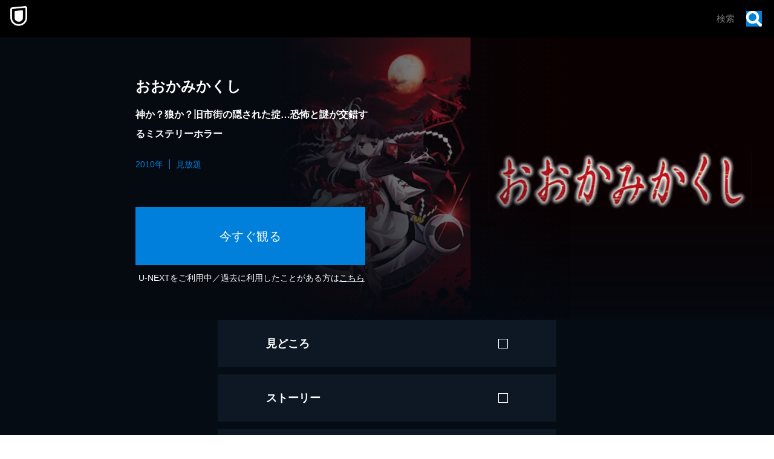

--- FILE ---
content_type: text/html; charset=utf-8
request_url: https://www.video.unext.jp/title/SID0017675
body_size: 33053
content:
<!DOCTYPE html><html lang="ja"><head><meta charSet="utf-8"/><meta name="viewport" content="width=device-width, initial-scale=1"/><link rel="stylesheet" href="/_next/static/css/8eb2e537f9db5101.css" data-precedence="next"/><link rel="stylesheet" href="/_next/static/css/471e82f1b2e9120b.css" data-precedence="next"/><link rel="stylesheet" href="/_next/static/css/e9f7a0b43efa4c90.css" data-precedence="next"/><link rel="stylesheet" href="/_next/static/css/8107518811c36112.css" data-precedence="next"/><link rel="stylesheet" href="/_next/static/css/850a67fcab0513f4.css" data-precedence="next"/><link rel="stylesheet" href="/_next/static/css/5b942455ad7e2814.css" data-precedence="next"/><link rel="preload" as="script" fetchPriority="low" href="/_next/static/chunks/webpack-9f591705b8908d27.js"/><script src="/_next/static/chunks/4bd1b696-100b9d70ed4e49c1.js" async=""></script><script src="/_next/static/chunks/1255-8befde0980f5cba9.js" async=""></script><script src="/_next/static/chunks/main-app-f3336e172256d2ab.js" async=""></script><script src="/_next/static/chunks/238-4f6ea4bf8ad4c721.js" async=""></script><script src="/_next/static/chunks/app/layout-542b40c2f6b5e90c.js" async=""></script><script src="/_next/static/chunks/6020-af7fb7da13256fa0.js" async=""></script><script src="/_next/static/chunks/4111-6abeef4531a8c3a0.js" async=""></script><script src="/_next/static/chunks/app/error-68440370c59f7c3e.js" async=""></script><script src="/_next/static/chunks/429-74e01d5c6577a26c.js" async=""></script><script src="/_next/static/chunks/733-9423b5bbb0a15e6b.js" async=""></script><script src="/_next/static/chunks/2373-5e6be3dbd3861269.js" async=""></script><script src="/_next/static/chunks/576-b95e3248db4d27de.js" async=""></script><script src="/_next/static/chunks/115-11ad5128f7d84d4e.js" async=""></script><script src="/_next/static/chunks/5406-90bea194543544f3.js" async=""></script><script src="/_next/static/chunks/1131-3f0e8e56f52fd7d5.js" async=""></script><script src="/_next/static/chunks/app/title/%5Bsid%5D/%5B%5B...configStr%5D%5D/page-e638d295c5a60dc5.js" async=""></script><link rel="preload" href="https://www.googletagmanager.com/gtm.js?id=GTM-WWD5MFG" as="script"/><link rel="preload" href="https://sidecar.unext.jp/track/initiator" as="script"/><meta name="next-size-adjust" content=""/><title>おおかみかくし(アニメ / 2010) - 動画配信 | U-NEXT 31日間無料トライアル</title><meta name="description" content="&lt;31日間無料トライアル実施中&gt;「おおかみかくし」を今すぐ視聴できます。DVDをレンタルせずに高画質な動画をお楽しみいただけます。"/><meta name="robots" content="index,follow"/><meta name="thumbnail" content="https://imgc.nxtv.jp/img/info/tit/00017/SID0017675.png?p=W1200&amp;q=H&amp;f=jpg"/><link rel="canonical" href="https://video.unext.jp/title/SID0017675"/><meta property="og:title" content="おおかみかくし(アニメ / 2010) - 動画配信 | U-NEXT 31日間無料トライアル"/><meta property="og:description" content="&lt;31日間無料トライアル実施中&gt;「おおかみかくし」を今すぐ視聴できます。DVDをレンタルせずに高画質な動画をお楽しみいただけます。"/><meta property="og:url" content="https://video.unext.jp/title/SID0017675"/><meta property="og:site_name" content="U-NEXT"/><meta property="og:image" content="https://imgc.nxtv.jp/img/info/tit/00017/SID0017675.png?p=W1200&amp;q=H&amp;f=jpg"/><meta property="og:image:width" content="1200"/><meta property="og:image:height" content="675"/><meta property="og:type" content="article"/><meta name="twitter:card" content="summary_large_image"/><meta name="twitter:site" content="@watch_UNEXT"/><meta name="twitter:creator" content="@watch_UNEXT"/><meta name="twitter:title" content="おおかみかくし(アニメ / 2010) - 動画配信 | U-NEXT 31日間無料トライアル"/><meta name="twitter:description" content="&lt;31日間無料トライアル実施中&gt;「おおかみかくし」を今すぐ視聴できます。DVDをレンタルせずに高画質な動画をお楽しみいただけます。"/><meta name="twitter:image" content="https://imgc.nxtv.jp/img/info/tit/00017/SID0017675.png?p=W1200&amp;q=H&amp;f=jpg"/><meta name="twitter:image:width" content="1200"/><meta name="twitter:image:height" content="675"/><link rel="icon" href="/img/common/web-icon.png"/><link rel="apple-touch-icon" href="/img/common/apple-touch-icon.png"/><link rel="shortcut icon" href="/img/common/android-touch-icon.png"/><script src="/_next/static/chunks/polyfills-42372ed130431b0a.js" noModule=""></script><style data-styled="" data-styled-version="6.1.14">.evnBZG{position:relative;color:white;padding:20px;line-height:1;cursor:pointer;font-size:14px;background-color:hsla(213,45%,10%,1);display:flex;justify-content:space-between;align-items:center;}/*!sc*/
@media (min-width: 1024px){.evnBZG{padding:30px 80px;font-size:18px;}}/*!sc*/
data-styled.g10[id="sc-4418fd83-0"]{content:"evnBZG,"}/*!sc*/
.kzBRdh{display:grid;grid-template-rows:0fr;transition:grid-template-rows 0.4s;color:white;margin-top:2px;}/*!sc*/
.kzBRdh >div{overflow:hidden;}/*!sc*/
data-styled.g11[id="sc-4418fd83-1"]{content:"kzBRdh,"}/*!sc*/
.jEqiRr{opacity:0;transition:opacity 0.4s;padding:20px 20px 20px 20px;height:auto;background-color:hsla(213,45%,10%,1);}/*!sc*/
@media (min-width: 1024px){.jEqiRr{padding:32px 80px;}}/*!sc*/
data-styled.g12[id="sc-4418fd83-2"]{content:"jEqiRr,"}/*!sc*/
.bJOyYs{display:grid;grid-template-columns:repeat(3,1fr);column-gap:10px;}/*!sc*/
data-styled.g13[id="sc-2eabfdc5-0"]{content:"bJOyYs,"}/*!sc*/
.ffEfHM{overflow:hidden;text-overflow:ellipsis;white-space:nowrap;overflow-wrap:break-word;flex-wrap:wrap;font-size:12px;line-height:3.2;text-align:justify;}/*!sc*/
.ffEfHM a{color:inherit;text-decoration:underline;}/*!sc*/
.ffEfHM a:hover{filter:brightness(130%);}/*!sc*/
@media (min-width: 1024px){.ffEfHM{font-size:16px;}}/*!sc*/
data-styled.g14[id="sc-2eabfdc5-1"]{content:"ffEfHM,"}/*!sc*/
.iKbEIW{display:flex;justify-content:space-between;align-items:flex-start;margin-top:15px;}/*!sc*/
.iKbEIW:first-of-type{margin-top:0;}/*!sc*/
data-styled.g15[id="sc-3b4b7874-0"]{content:"iKbEIW,"}/*!sc*/
.kLddNH{padding-right:15px;}/*!sc*/
@media (min-width: 1024px){.kLddNH{padding-right:30px;}}/*!sc*/
data-styled.g16[id="sc-3b4b7874-1"]{content:"kLddNH,"}/*!sc*/
.gGBcVY{color:white;font-size:12px;line-height:1.82;letter-spacing:0.05em;}/*!sc*/
@media (min-width: 1024px){.gGBcVY{font-size:16px;margin-top:10px;}}/*!sc*/
data-styled.g17[id="sc-3b4b7874-2"]{content:"gGBcVY,"}/*!sc*/
.jVhzoQ{font-size:12px;line-height:1.85;text-align:justify;}/*!sc*/
@media (min-width: 1024px){.jVhzoQ{font-size:16px;line-height:1.7;margin-top:7px;}}/*!sc*/
data-styled.g18[id="sc-3b4b7874-3"]{content:"jVhzoQ,"}/*!sc*/
.fVnyGa{font-size:10px;color:white;opacity:0.8;line-height:1;margin-top:5px;display:block;}/*!sc*/
@media (min-width: 1024px){.fVnyGa{margin-top:13px;}}/*!sc*/
data-styled.g19[id="sc-3b4b7874-4"]{content:"fVnyGa,"}/*!sc*/
.hyhvGo{width:30%;max-width:120px;flex-shrink:0;padding-top:3px;}/*!sc*/
@media (min-width: 1024px){.hyhvGo{max-width:230px;}}/*!sc*/
data-styled.g20[id="sc-3b4b7874-5"]{content:"hyhvGo,"}/*!sc*/
.lhwktI{line-height:1.83;font-size:12px;text-align:justify;}/*!sc*/
@media (min-width: 1024px){.lhwktI{font-size:16px;}}/*!sc*/
data-styled.g21[id="sc-e3eda52-0"]{content:"lhwktI,"}/*!sc*/
.cJuvzc{width:100%;height:4px;}/*!sc*/
@media (min-width: 1024px){.cJuvzc{height:10px;}}/*!sc*/
data-styled.g22[id="sc-e3eda52-1"]{content:"cJuvzc,"}/*!sc*/
.bYhZlO{font-size:16px;letter-spacing:0.03em;line-height:60px;height:60px;text-align:center;display:block;background-color:hsla(205,100%,43%,1);color:hsla(0,0%,100%,1);transition:filter 0.3s;width:100%;margin:17px auto 0 auto;}/*!sc*/
.bYhZlO:hover{filter:brightness(115%);}/*!sc*/
.bYhZlO:visited{color:hsla(0,0%,100%,1);}/*!sc*/
@media (min-width: 1024px){.bYhZlO{line-height:96px;height:96px;font-size:20px;margin:60px 0 0 0;max-width:380px;}}/*!sc*/
data-styled.g23[id="sc-30151768-0"]{content:"bYhZlO,"}/*!sc*/
.gXuyLp{display:block;font-size:12px;color:white;text-align:center;}/*!sc*/
@media (min-width: 1024px){.gXuyLp{font-size:14px;}}/*!sc*/
.gXuyLp a,.gXuyLp a:visited{text-decoration:underline;}/*!sc*/
data-styled.g24[id="sc-30151768-1"]{content:"gXuyLp,"}/*!sc*/
.fBEzHz{position:relative;aspect-ratio:16/9;}/*!sc*/
.fBEzHz:before,.fBEzHz:after{display:none;}/*!sc*/
@media (min-width: 1024px){.fBEzHz:before,.fBEzHz:after{display:block;content:'';position:absolute;top:0;right:0;width:100%;height:100%;z-index:1;}}/*!sc*/
@media (min-width: 1024px){.fBEzHz:before{background:linear-gradient(to top, hsla(214,53%,4%,1) 2%, hsla(0,0%,0%,0) 50%);}}/*!sc*/
@media (min-width: 1024px){.fBEzHz:after{background:linear-gradient(to right, hsla(214,53%,4%,1) 2%, hsla(0,0%,0%,0) 60%);}}/*!sc*/
data-styled.g25[id="sc-d30b19c0-0"]{content:"fBEzHz,"}/*!sc*/
@media (min-width: 1024px){.gqdKHQ{display:none;}}/*!sc*/
data-styled.g26[id="sc-d30b19c0-1"]{content:"gqdKHQ,"}/*!sc*/
.fzozPR{display:none;}/*!sc*/
@media (min-width: 1024px){.fzozPR{display:block;}}/*!sc*/
data-styled.g27[id="sc-d30b19c0-2"]{content:"fzozPR,"}/*!sc*/
.bLnruX{position:relative;z-index:100;background-color:hsla(214,53%,4%,1);overflow:hidden;width:100%;}/*!sc*/
@media (min-width: 1024px){.bLnruX{padding:0 0 0px 80px;}}/*!sc*/
data-styled.g28[id="sc-96252be7-0"]{content:"bLnruX,"}/*!sc*/
@media (min-width: 1024px){.cAEIjk{position:absolute;left:0;}}/*!sc*/
data-styled.g29[id="sc-96252be7-1"]{content:"cAEIjk,"}/*!sc*/
.ksjxhm{display:block;position:relative;overflow:hidden;width:100%;}/*!sc*/
@media (min-width: 1024px){.ksjxhm{padding-top:39%;overflow:visible;min-height:450px;}}/*!sc*/
data-styled.g30[id="sc-96252be7-2"]{content:"ksjxhm,"}/*!sc*/
@media (min-width: 1024px){.eFUZSQ{display:block;position:absolute;top:0;bottom:0;right:0;left:auto;margin:auto;width:70%;height:inherit;}}/*!sc*/
data-styled.g31[id="sc-96252be7-3"]{content:"eFUZSQ,"}/*!sc*/
.juLcxl{position:relative;padding:0 32px 32px;}/*!sc*/
@media (min-width: 1024px){.juLcxl{padding:0;display:block;position:absolute;max-width:384px;top:50%;left:28%;right:0;z-index:1;transform:translate(-50%,-50%);}}/*!sc*/
data-styled.g32[id="sc-96252be7-4"]{content:"juLcxl,"}/*!sc*/
.kxFNSc{color:hsla(0,0%,100%,1);margin-top:0;font-size:16px;line-height:1.83;display:none;}/*!sc*/
@media (min-width: 1024px){.kxFNSc{display:block;font-size:24px;overflow:hidden;}}/*!sc*/
data-styled.g33[id="sc-96252be7-5"]{content:"kxFNSc,"}/*!sc*/
.kagGer{margin-top:20px;font-size:16px;line-height:1.83;color:hsla(0,0%,100%,1);max-height:58px;overflow:hidden;}/*!sc*/
@media (min-width: 1024px){.kagGer{margin-top:10px;font-size:16px;line-height:2;}}/*!sc*/
data-styled.g34[id="sc-96252be7-6"]{content:"kagGer,"}/*!sc*/
.HKzOa{margin-top:7px;line-height:1.5;color:hsla(205,100%,43%,1);display:flex;flex-wrap:wrap;}/*!sc*/
@media (min-width: 1024px){.HKzOa{margin-top:30px;font-size:14px;}}/*!sc*/
data-styled.g35[id="sc-96252be7-7"]{content:"HKzOa,"}/*!sc*/
.fPSknz{font-size:12px;}/*!sc*/
@media (min-width: 1024px){.fPSknz{font-size:14px;}}/*!sc*/
.fPSknz:after{content:'';border-right:1px solid hsla(205,100%,43%,1);padding-right:10px;margin-right:10px;}/*!sc*/
.fPSknz:last-child:after{content:'';border-right:none;padding-right:0;margin-right:0;}/*!sc*/
data-styled.g36[id="sc-96252be7-8"]{content:"fPSknz,"}/*!sc*/
</style></head><body class="__variable_f5c900"><div hidden=""><!--$--><!--/$--></div><div style="--color-lightText:hsla(0,0%,32%,1);--color-white_L-4:hsla(0,0%,96%,1);--color-white_L-2:hsla(0,0%,98%,1);--color-white2per:hsla(0,0%,100%,0.02);--color-white4per:hsla(0,0%,100%,0.04);--color-white8per:hsla(0,0%,100%,0.08);--color-white10per:hsla(0,0%,100%,0.1);--color-white20per:hsla(0,0%,100%,0.2);--color-white70per:hsla(0,0%,100%,0.7);--color-white90per:hsla(0,0%,100%,0.9);--color-black95per:hsla(0,0%,0%,0.95);--color-black90per:hsla(0,0%,0%,0.9);--color-black75per:hsla(0,0%,0%,0.75);--color-black70per:hsla(0,0%,0%,0.7);--color-black64per:hsla(0,0%,0%,0.64);--color-black50per:hsla(0,0%,0%,0.5);--color-black20per:hsla(0,0%,0%,0.2);--color-black24per:hsla(0,0%,0%,0.24);--color-black10per:hsla(0,0%,0%,0.1);--color-black8per:hsla(0,0%,0%,0.08);--color-black4per:hsla(0,0%,0%,0.04);--color-bright80per:hsla(205,100%,43%,0.8);--color-divider:hsla(213,53%,4.8%,1);--color-dark_L97_5:hsla(213,53%,97.5%,1);--color-dark_L98_5:hsla(213,53%,98.5%,1);--color-dark20per:hsla(213,53%,8%,0.2);--color-dark50per:hsla(213,53%,8%,0.5);--color-dark90per:hsla(213,53%,8%,0.9);--color-dark_S-8_Lplus2:hsla(213,45%,10%,1);--color-dark_S-9_Lplus4:hsla(213,44%,12%,1);--color-dark_L-4:hsla(213,53%,4%,1);--color-dark_H-1_S97per_L60per:hsla(212,51.41%,4.8%,1);--color-dark_L-6:hsla(213,53%,2%,1);--color-dark_S-38_L-11:hsla(213,15%,-3%,1);--color-dark_H-3_S-6_L-8:hsla(210,47%,0%,1);--color-dark_Hplus1_L-4:hsla(214,53%,4%,1);--color-dark_Splus1_L-11:hsla(213,54%,-3%,1);--color-bright20per:hsla(205,100%,43%,0.2);--color-transparent:hsla(0,0%,0%,0);--color-white:hsla(0,0%,100%,1);--color-dark:hsla(213,53%,8%,1);--color-bright:hsla(205,100%,43%,1);--color-black:hsla(0,0%,0%,1)"><div style="--zIndex0:0;--zIndex1:100;--zIndex2:200;--zIndex3:300;--zIndex4:400;--zIndexmax:500"><div id="modal"></div><div id="overlay"></div><a class="MainLogo_wrap__r7Ft8" style="--zIndex:var(--zIndex3);--width:62px;--pointerEvents:auto;--logoWidth:28px;--pcWidth:80px;--pcLogoWidth:40px" id="linkId-mainLogo" href="https://video.unext.jp/"><div class="MainLogo_logo__g_tZP" style="--logoWidth:28px;--pcLogoWidth:40px"><picture class="Picture_picture__6zupO"><source media="(max-width:1023px)" srcSet="/img/organism/general/mainLogo/sp/unext.png"/><source media="(min-width:1024px)" srcSet="/img/organism/general/mainLogo/pc/unext.png"/><img class="Picture_pictureImg__W7aHe" src="/img/organism/general/mainLogo/pc/unext.png" alt="U-NEXT" loading="eager"/></picture></div></a><div id="searchAreaSp" class="SearchAreaSp_wrap__A6kj_" style="--mappedColor-background:var(--color-black90per);--mappedColor-shadow:var(--color-black90per);--mappedColor-cancelText:var(--color-white);--mappedColor-searchBtn:var(--color-bright);--mappedColor-cta:var(--color-white);--mappedColor-ctaHover:var(--color-bright);--mappedColor-ctaText:var(--color-black);--mappedColor-ctaTextHover:var(--color-white);--mappedColor-ctaArrowHover:var(--color-white)"><div><div class="SearchBox_inputBox__E5SuE" style="--width:80px;--background:rgba(230,230,230,0.8);--mappedColor-loupeBg:var(--color-bright);--mappedColor-outline:var(--color-bright);--mappedColor-shadow:var(--color-black10per)"><div class="SearchBox_loupe__TeN1c"><img src="/img/molecule/searchBox/loupe.png" alt=""/></div><input class="searchBox" type="text" placeholder="検索" value=""/></div></div></div><div class="PcHeader_wrap__eaLaR" id="pcHeader" style="--zIndex:var(--zIndex2);--mappedColor-background:var(--color-black90per);--mappedColor-shadow:var(--color-black90per);--mappedColor-cta:var(--color-white);--mappedColor-ctaHover:var(--color-bright);--mappedColor-text:var(--color-black);--mappedColor-ctaTextHover:var(--color-white);--mappedColor-ctaArrowHover:var(--color-white)"><a href="https://video.unext.jp/" class="PcHeader_logoWrap__b1dWI"><img src="/img/organism/general/pcHeader/logoLongWhite.png" alt="U-NEXT"/></a><div class="PcHeader_rightArea__hcYdH"><div class="PcHeader_searchArea__KJTNn"><div><div class="SearchBox_inputBox__E5SuE" style="--width:80px;--background:rgba(230,230,230,0.8);--mappedColor-loupeBg:var(--color-bright);--mappedColor-outline:var(--color-bright);--mappedColor-shadow:var(--color-black10per)"><div class="SearchBox_loupe__TeN1c"><img src="/img/molecule/searchBox/loupe.png" alt=""/></div><input class="searchBox" type="text" placeholder="検索" value=""/></div></div></div><button class="PcHeader_ctaBtn__fhiwV">今すぐ観る</button></div></div><div class="HeaderSpace_space__Dvyma" style="--mappedColor-bg:var(--color-black);--height:62px;--pcHeight:80px"></div><div class="sc-96252be7-0 bLnruX"><div class="sc-96252be7-1 cAEIjk"><ul class="GeoBeltPcVertical_wrap___eR_Q" style="--mappedColor-white:var(--color-white10per);--mappedColor-black:var(--color-black);--mappedColor-bright:var(--color-black64per);--mappedColor-dark:var(--color-dark);--mappedColor-background:var(--color-dark)"><svg class="Box_wrap__uBX2N" style="width:80px;height:80px;--fillColor:transparent"><g class="Box_transform__IT_Gm"><g class="Group_wrap__z2Wb_" style="--fillColor:var(--mappedColor-dark)"><path d="M40.5,0H81v40.5H0L40.5,0z"></path></g><g class="Group_wrap__z2Wb_" style="--fillColor:var(--mappedColor-bright)"><path d="M80.9,40.5V81H40.5V40.5H80.9z"></path></g><g class="Group_wrap__z2Wb_" style="--fillColor:var(--mappedColor-black)"><path d="M0,40.5h40.5V81H0L0,40.5z"></path></g><g class="Group_wrap__z2Wb_" style="--fillColor:var(--mappedColor-white)"><path d="M0,40.5L40.5,0H0V40.5z"></path></g><g class="Group_wrap__z2Wb_" style="--fillColor:var(--mappedColor-dark)"></g><g class="Group_wrap__z2Wb_" style="--fillColor:var(--mappedColor-bright)"></g><g class="Group_wrap__z2Wb_" style="--fillColor:var(--mappedColor-white)"></g><g class="Group_wrap__z2Wb_" style="--fillColor:var(--mappedColor-black)"></g></g></svg><svg class="Box_wrap__uBX2N" style="width:80px;height:80px;--fillColor:transparent"><g class="Box_transform__IT_Gm"><g class="Group_wrap__z2Wb_" style="--fillColor:var(--mappedColor-dark)"><path d="M81,81H40.5c10.7-0.1,21-4.3,28.5-11.9c7.6-7.5,11.8-17.6,12-28.2L81,81L81,81L81,81L81,81z  M81,40.1c0-5.3-1.1-10.5-3.2-15.4C71.4,9.8,56.7,0.1,40.5,0H81L81,40.1L81,40.1z"></path></g><g class="Group_wrap__z2Wb_" style="--fillColor:var(--mappedColor-black)"><path d="M81,40.5c0,5.4-1.1,10.8-3.2,15.8c-2,4.8-5,9.2-8.7,12.9c-3.7,3.7-8.1,6.6-12.9,8.7  c-5,2.1-10.3,3.2-15.8,3.2V0c5.4,0,10.8,1.1,15.8,3.2c4.8,2,9.2,5,12.9,8.7c3.7,3.7,6.6,8.1,8.7,12.9C79.9,29.7,81,35.1,81,40.5z"></path></g><g class="Group_wrap__z2Wb_" style="--fillColor:var(--mappedColor-bright)"><path d="M0,40.5L40.5,81H0V40.5z"></path></g><g class="Group_wrap__z2Wb_" style="--fillColor:var(--mappedColor-white)"><rect width="40.5" height="40.5"></rect></g><g class="Group_wrap__z2Wb_" style="--fillColor:var(--mappedColor-dark)"><path d="M40.5,81L0,40.5h40.5V81z"></path></g></g></svg><svg class="Box_wrap__uBX2N" style="width:80px;height:80px;--fillColor:transparent"><g class="Box_transform__IT_Gm" transform="translate(80) rotate(90)"><g class="Group_wrap__z2Wb_" style="--fillColor:var(--mappedColor-white)"><rect x="40.5" y="39.5" transform="matrix(2.535182e-06 1 -1 2.535182e-06 120.5008 -0.9992)" width="40.5" height="40.5"></rect></g><g class="Group_wrap__z2Wb_" style="--fillColor:var(--mappedColor-dark)"><rect y="39.5" transform="matrix(2.535182e-06 1 -1 2.535182e-06 80.0009 39.5008)" width="40.5" height="40.5"></rect></g><g class="Group_wrap__z2Wb_" style="--fillColor:var(--mappedColor-bright)"><path d="M40.5,39.5L81-1H0v40.5H40.5z"></path></g><g class="Group_wrap__z2Wb_" style="--fillColor:var(--mappedColor-black)"><path d="M40.5,39.5L81-1v40.5H40.5z"></path></g></g></svg><svg class="Box_wrap__uBX2N" style="width:80px;height:80px;--fillColor:transparent"><g class="Box_transform__IT_Gm" transform="translate(80 80) rotate(180)"><g class="Group_wrap__z2Wb_" transform="matrix(-1, 0, 0, -1, 80.84, 80.58)" style="--fillColor:var(--mappedColor-bright)"><rect x="40.5" y="40" width="40.5" height="40.5"></rect></g><g class="Group_wrap__z2Wb_" style="--fillColor:var(--mappedColor-black)"><path d="M40.3,40.6l40.5,40.5v-81H40.3V40.6z"></path></g><g class="Group_wrap__z2Wb_" style="--fillColor:var(--mappedColor-dark)"><path d="M40.3,40.6L40.3,40.6L40.3,40.6H-0.2v40.5h81L40.3,40.6z"></path></g></g></svg><svg class="Box_wrap__uBX2N" style="width:80px;height:80px;--fillColor:transparent"><g class="Box_transform__IT_Gm"><g class="Group_wrap__z2Wb_" style="--fillColor:var(--mappedColor-dark)"><path d="M80,80c-0.1-16.2-9.9-30.7-24.7-37.1c-5-2.1-10.3-3.2-15.8-3.2V0H80L80,80L80,81z"></path></g><g class="Group_wrap__z2Wb_" style="--fillColor:var(--mappedColor-black)"><path d="M40,80L40.5,81V40.5C62.8,40.5,81,58.6,81,80.9c0,0,0,0,0,0H40z"></path></g><g class="Group_wrap__z2Wb_" style="--fillColor:var(--mappedColor-bright)"><path d="M0,40L40,0H0V40z"></path></g><g class="Group_wrap__z2Wb_" style="--fillColor:var(--mappedColor-white)"><path d="M0,40L40,0v80H0V40z"></path></g></g></svg><svg class="Box_wrap__uBX2N" style="width:80px;height:80px;--fillColor:transparent"><g class="Box_transform__IT_Gm" transform="translate(80 0) rotate(90)"><g class="Group_wrap__z2Wb_" style="--fillColor:var(--mappedColor-bright)"><rect x="20" y="21" transform="matrix(2.535182e-06 1 -1 2.535182e-06 61.2499 19.7499)" width="80" height="41"></rect></g><g class="Group_wrap__z2Wb_" style="--fillColor:var(--mappedColor-white)"><path d="M40,40L80,0v40.5H41z"></path></g><g class="Group_wrap__z2Wb_" style="--fillColor:var(--mappedColor-black)"><rect x="40.5" y="41" transform="matrix(2.535182e-06 1 -1 2.535182e-06 121.9998 -0.5002)" width="40" height="41"></rect></g><g class="Group_wrap__z2Wb_" style="--fillColor:var(--mappedColor-dark)"><path d="M80,0L40,40V0H81.5z"></path></g></g></svg><svg class="Box_wrap__uBX2N" style="width:80px;height:80px;--fillColor:transparent"><g class="Box_transform__IT_Gm" transform="translate(80 80) rotate(180)"><g class="Group_wrap__z2Wb_" style="--fillColor:var(--mappedColor-bright)"><path d="M0,40.5L40.5,81V0H0V40.5z"></path></g><g class="Group_wrap__z2Wb_" style="--fillColor:var(--mappedColor-white)"><path d="M40.5,0L81,40.5V0H40.5z"></path></g><g class="Group_wrap__z2Wb_" style="--fillColor:var(--mappedColor-dark)"><path d="M81,40.5L40.5,0v81H81V40.5z"></path></g><g class="Group_wrap__z2Wb_" style="--fillColor:var(--mappedColor-dark)"><path d="M40.5,81L0,40.5V81H40.5z"></path></g></g></svg><svg class="Box_wrap__uBX2N" style="width:80px;height:80px;--fillColor:transparent"><g class="Box_transform__IT_Gm" transform="translate(80) rotate(90)"><g class="Group_wrap__z2Wb_" style="--fillColor:var(--mappedColor-white)"><rect x="40.5" y="41" transform="matrix(2.535182e-06 1 -1 2.535182e-06 121.4998 -1.540121e-04)" width="40" height="41"></rect></g><g class="Group_wrap__z2Wb_" style="--fillColor:var(--mappedColor-dark)"><path d="M40,40H0v0L40.5,40.5L40.5,40.5L40.5,40.5z M81,40.5H40.5h26.8H40.5l0,0h0L0,0h40.8   c22.1,0.1,40,17.9,40.2,40V0L81,40.5L81,40.5L81,40.5L81,40.5z"></path></g><g class="Group_wrap__z2Wb_" style="--fillColor:var(--mappedColor-bright)"><path d="M81,40.5H40.5H81L81,40.5z M81,40c-0.1-5.2-1.1-10.4-3.2-15.3c-2-4.8-5-9.2-8.7-12.9   c-3.7-3.7-8.1-6.6-12.9-8.7C51.4,1.1,46.1,0,40.8,0H81V40z"></path></g><g class="Group_wrap__z2Wb_" style="--fillColor:var(--mappedColor-black)"><path d="M40,40L0,0v81h40.5V40.5z"></path></g></g></svg><svg class="Box_wrap__uBX2N" style="width:80px;height:80px;--fillColor:transparent"><g class="Box_transform__IT_Gm"><g class="Group_wrap__z2Wb_" style="--fillColor:var(--mappedColor-black)"><path d="M40,81V40.5L81,81H40.5z M0,81l40.5-40.5V81H0z"></path></g><g class="Group_wrap__z2Wb_" style="--fillColor:var(--mappedColor-bright)"><rect x="0" width="40" height="40"></rect></g><g class="Group_wrap__z2Wb_" style="--fillColor:var(--mappedColor-dark)"><path d="M40,40L0,81V40.5H40.5z"></path></g><g class="Group_wrap__z2Wb_" style="--fillColor:var(--mappedColor-dark)"><path d="M40,40L81,81V0H40.5V40.5z"></path></g></g></svg><svg class="Box_wrap__uBX2N" style="width:80px;height:80px;--fillColor:transparent"><g class="Box_transform__IT_Gm" transform="translate(80 0) rotate(90)"><g class="Group_wrap__z2Wb_" style="--fillColor:var(--mappedColor-black)"><path d="M40.5,40.5H0L40.5,0l0,0v0h0C62.9,0,81,18.1,81,40.4c0,0,0,0,0,0.1L40.5,40.5z"></path></g><g class="Group_wrap__z2Wb_" style="--fillColor:var(--mappedColor-white)"><path d="M40.5,81L0,40.5h81V81H40.5z"></path></g><g class="Group_wrap__z2Wb_" style="--fillColor:var(--mappedColor-dark)"><path d="M0,40.5L40.5,81H0V40.5z"></path></g><g class="Group_wrap__z2Wb_" style="--fillColor:var(--mappedColor-dark)"><path d="M0,40.5L40.5,0H0V40.5z"></path></g><g class="Group_wrap__z2Wb_" style="--fillColor:var(--mappedColor-dark)"><path d="M81,40.5H40.5H81L81,40.5z M81,40c-0.1-5.2-1.1-10.4-3.2-15.3c-2-4.8-5-9.2-8.7-12.9   c-3.7-3.7-8.1-6.6-12.9-8.7C51.4,1.1,46.1,0,40.8,0H81V40z"></path></g></g></svg><svg class="Box_wrap__uBX2N" style="width:80px;height:80px;--fillColor:transparent"><g class="Box_transform__IT_Gm"><g class="Group_wrap__z2Wb_" style="--fillColor:var(--mappedColor-bright)"><rect x="40" y="0" width="40" height="40"></rect></g><g class="Group_wrap__z2Wb_" style="--fillColor:var(--mappedColor-black)"><rect x="0" y="0" width="40" height="40"></rect></g><g class="Group_wrap__z2Wb_" style="--fillColor:var(--mappedColor-white)"><path d="M0,40l40.5,40.5H0V40z"></path></g><g class="Group_wrap__z2Wb_" style="--fillColor:var(--mappedColor-dark)"><path d="M40.5,80.5L0,40h81v40.5H40.5z"></path></g></g></svg><svg class="Box_wrap__uBX2N" style="width:80px;height:80px;--fillColor:transparent"><g class="Box_transform__IT_Gm"><g class="Group_wrap__z2Wb_" style="--fillColor:var(--mappedColor-black)"><path d="M0,40.5C0,62.8,18.1,81,40.4,81c0,0,0,0,0.1,0V0C18.2,0,0,18.1,0,40.5C0,40.5,0,40.5,0,40.5z"></path></g><g class="Group_wrap__z2Wb_" style="--fillColor:var(--mappedColor-white)"><path d="M81,81L40.5,40.5V81H81z"></path></g><g class="Group_wrap__z2Wb_" style="--fillColor:var(--mappedColor-bright)"><rect x="40" width="40" height="40"></rect></g><g class="Group_wrap__z2Wb_" style="--fillColor:var(--mappedColor-dark)"><path d="M40.5,40.5L81,81V40.5H40.5z"></path></g><g class="Group_wrap__z2Wb_" style="--fillColor:var(--mappedColor-dark)"><path d="M0,81h40.5c-10.7-0.1-21-4.3-28.5-11.9C4.4,61.7,0.1,51.5,0,40.9L0,81L0,81L0,81L0,81z   M0,40.1c0-5.3,1.1-10.5,3.2-15.4C9.6,9.8,24.3,0.1,40.5,0H0L0,40.1L0,40.1z"></path></g></g></svg><svg class="Box_wrap__uBX2N" style="width:80px;height:80px;--fillColor:transparent"><g class="Box_transform__IT_Gm"><g class="Group_wrap__z2Wb_" style="--fillColor:var(--mappedColor-dark)"><path d="M40.5,0H81v40.5H0L40.5,0z"></path></g><g class="Group_wrap__z2Wb_" style="--fillColor:var(--mappedColor-bright)"><path d="M80.9,40.5V81H40.5V40.5H80.9z"></path></g><g class="Group_wrap__z2Wb_" style="--fillColor:var(--mappedColor-black)"><path d="M0,40.5h40.5V81H0L0,40.5z"></path></g><g class="Group_wrap__z2Wb_" style="--fillColor:var(--mappedColor-white)"><path d="M0,40.5L40.5,0H0V40.5z"></path></g><g class="Group_wrap__z2Wb_" style="--fillColor:var(--mappedColor-dark)"></g><g class="Group_wrap__z2Wb_" style="--fillColor:var(--mappedColor-bright)"></g><g class="Group_wrap__z2Wb_" style="--fillColor:var(--mappedColor-white)"></g><g class="Group_wrap__z2Wb_" style="--fillColor:var(--mappedColor-black)"></g></g></svg><svg class="Box_wrap__uBX2N" style="width:80px;height:80px;--fillColor:transparent"><g class="Box_transform__IT_Gm"><g class="Group_wrap__z2Wb_" style="--fillColor:var(--mappedColor-dark)"><path d="M81,81H40.5c10.7-0.1,21-4.3,28.5-11.9c7.6-7.5,11.8-17.6,12-28.2L81,81L81,81L81,81L81,81z  M81,40.1c0-5.3-1.1-10.5-3.2-15.4C71.4,9.8,56.7,0.1,40.5,0H81L81,40.1L81,40.1z"></path></g><g class="Group_wrap__z2Wb_" style="--fillColor:var(--mappedColor-black)"><path d="M81,40.5c0,5.4-1.1,10.8-3.2,15.8c-2,4.8-5,9.2-8.7,12.9c-3.7,3.7-8.1,6.6-12.9,8.7  c-5,2.1-10.3,3.2-15.8,3.2V0c5.4,0,10.8,1.1,15.8,3.2c4.8,2,9.2,5,12.9,8.7c3.7,3.7,6.6,8.1,8.7,12.9C79.9,29.7,81,35.1,81,40.5z"></path></g><g class="Group_wrap__z2Wb_" style="--fillColor:var(--mappedColor-bright)"><path d="M0,40.5L40.5,81H0V40.5z"></path></g><g class="Group_wrap__z2Wb_" style="--fillColor:var(--mappedColor-white)"><rect width="40.5" height="40.5"></rect></g><g class="Group_wrap__z2Wb_" style="--fillColor:var(--mappedColor-dark)"><path d="M40.5,81L0,40.5h40.5V81z"></path></g></g></svg><svg class="Box_wrap__uBX2N" style="width:80px;height:80px;--fillColor:transparent"><g class="Box_transform__IT_Gm" transform="translate(80) rotate(90)"><g class="Group_wrap__z2Wb_" style="--fillColor:var(--mappedColor-white)"><rect x="40.5" y="39.5" transform="matrix(2.535182e-06 1 -1 2.535182e-06 120.5008 -0.9992)" width="40.5" height="40.5"></rect></g><g class="Group_wrap__z2Wb_" style="--fillColor:var(--mappedColor-dark)"><rect y="39.5" transform="matrix(2.535182e-06 1 -1 2.535182e-06 80.0009 39.5008)" width="40.5" height="40.5"></rect></g><g class="Group_wrap__z2Wb_" style="--fillColor:var(--mappedColor-bright)"><path d="M40.5,39.5L81-1H0v40.5H40.5z"></path></g><g class="Group_wrap__z2Wb_" style="--fillColor:var(--mappedColor-black)"><path d="M40.5,39.5L81-1v40.5H40.5z"></path></g></g></svg><svg class="Box_wrap__uBX2N" style="width:80px;height:80px;--fillColor:transparent"><g class="Box_transform__IT_Gm" transform="translate(80 80) rotate(180)"><g class="Group_wrap__z2Wb_" transform="matrix(-1, 0, 0, -1, 80.84, 80.58)" style="--fillColor:var(--mappedColor-bright)"><rect x="40.5" y="40" width="40.5" height="40.5"></rect></g><g class="Group_wrap__z2Wb_" style="--fillColor:var(--mappedColor-black)"><path d="M40.3,40.6l40.5,40.5v-81H40.3V40.6z"></path></g><g class="Group_wrap__z2Wb_" style="--fillColor:var(--mappedColor-dark)"><path d="M40.3,40.6L40.3,40.6L40.3,40.6H-0.2v40.5h81L40.3,40.6z"></path></g></g></svg><svg class="Box_wrap__uBX2N" style="width:80px;height:80px;--fillColor:transparent"><g class="Box_transform__IT_Gm"><g class="Group_wrap__z2Wb_" style="--fillColor:var(--mappedColor-dark)"><path d="M80,80c-0.1-16.2-9.9-30.7-24.7-37.1c-5-2.1-10.3-3.2-15.8-3.2V0H80L80,80L80,81z"></path></g><g class="Group_wrap__z2Wb_" style="--fillColor:var(--mappedColor-black)"><path d="M40,80L40.5,81V40.5C62.8,40.5,81,58.6,81,80.9c0,0,0,0,0,0H40z"></path></g><g class="Group_wrap__z2Wb_" style="--fillColor:var(--mappedColor-bright)"><path d="M0,40L40,0H0V40z"></path></g><g class="Group_wrap__z2Wb_" style="--fillColor:var(--mappedColor-white)"><path d="M0,40L40,0v80H0V40z"></path></g></g></svg><svg class="Box_wrap__uBX2N" style="width:80px;height:80px;--fillColor:transparent"><g class="Box_transform__IT_Gm" transform="translate(80 0) rotate(90)"><g class="Group_wrap__z2Wb_" style="--fillColor:var(--mappedColor-bright)"><rect x="20" y="21" transform="matrix(2.535182e-06 1 -1 2.535182e-06 61.2499 19.7499)" width="80" height="41"></rect></g><g class="Group_wrap__z2Wb_" style="--fillColor:var(--mappedColor-white)"><path d="M40,40L80,0v40.5H41z"></path></g><g class="Group_wrap__z2Wb_" style="--fillColor:var(--mappedColor-black)"><rect x="40.5" y="41" transform="matrix(2.535182e-06 1 -1 2.535182e-06 121.9998 -0.5002)" width="40" height="41"></rect></g><g class="Group_wrap__z2Wb_" style="--fillColor:var(--mappedColor-dark)"><path d="M80,0L40,40V0H81.5z"></path></g></g></svg><svg class="Box_wrap__uBX2N" style="width:80px;height:80px;--fillColor:transparent"><g class="Box_transform__IT_Gm" transform="translate(80 80) rotate(180)"><g class="Group_wrap__z2Wb_" style="--fillColor:var(--mappedColor-bright)"><path d="M0,40.5L40.5,81V0H0V40.5z"></path></g><g class="Group_wrap__z2Wb_" style="--fillColor:var(--mappedColor-white)"><path d="M40.5,0L81,40.5V0H40.5z"></path></g><g class="Group_wrap__z2Wb_" style="--fillColor:var(--mappedColor-dark)"><path d="M81,40.5L40.5,0v81H81V40.5z"></path></g><g class="Group_wrap__z2Wb_" style="--fillColor:var(--mappedColor-dark)"><path d="M40.5,81L0,40.5V81H40.5z"></path></g></g></svg><svg class="Box_wrap__uBX2N" style="width:80px;height:80px;--fillColor:transparent"><g class="Box_transform__IT_Gm" transform="translate(80) rotate(90)"><g class="Group_wrap__z2Wb_" style="--fillColor:var(--mappedColor-white)"><rect x="40.5" y="41" transform="matrix(2.535182e-06 1 -1 2.535182e-06 121.4998 -1.540121e-04)" width="40" height="41"></rect></g><g class="Group_wrap__z2Wb_" style="--fillColor:var(--mappedColor-dark)"><path d="M40,40H0v0L40.5,40.5L40.5,40.5L40.5,40.5z M81,40.5H40.5h26.8H40.5l0,0h0L0,0h40.8   c22.1,0.1,40,17.9,40.2,40V0L81,40.5L81,40.5L81,40.5L81,40.5z"></path></g><g class="Group_wrap__z2Wb_" style="--fillColor:var(--mappedColor-bright)"><path d="M81,40.5H40.5H81L81,40.5z M81,40c-0.1-5.2-1.1-10.4-3.2-15.3c-2-4.8-5-9.2-8.7-12.9   c-3.7-3.7-8.1-6.6-12.9-8.7C51.4,1.1,46.1,0,40.8,0H81V40z"></path></g><g class="Group_wrap__z2Wb_" style="--fillColor:var(--mappedColor-black)"><path d="M40,40L0,0v81h40.5V40.5z"></path></g></g></svg><svg class="Box_wrap__uBX2N" style="width:80px;height:80px;--fillColor:transparent"><g class="Box_transform__IT_Gm"><g class="Group_wrap__z2Wb_" style="--fillColor:var(--mappedColor-black)"><path d="M40,81V40.5L81,81H40.5z M0,81l40.5-40.5V81H0z"></path></g><g class="Group_wrap__z2Wb_" style="--fillColor:var(--mappedColor-bright)"><rect x="0" width="40" height="40"></rect></g><g class="Group_wrap__z2Wb_" style="--fillColor:var(--mappedColor-dark)"><path d="M40,40L0,81V40.5H40.5z"></path></g><g class="Group_wrap__z2Wb_" style="--fillColor:var(--mappedColor-dark)"><path d="M40,40L81,81V0H40.5V40.5z"></path></g></g></svg><svg class="Box_wrap__uBX2N" style="width:80px;height:80px;--fillColor:transparent"><g class="Box_transform__IT_Gm" transform="translate(80 0) rotate(90)"><g class="Group_wrap__z2Wb_" style="--fillColor:var(--mappedColor-black)"><path d="M40.5,40.5H0L40.5,0l0,0v0h0C62.9,0,81,18.1,81,40.4c0,0,0,0,0,0.1L40.5,40.5z"></path></g><g class="Group_wrap__z2Wb_" style="--fillColor:var(--mappedColor-white)"><path d="M40.5,81L0,40.5h81V81H40.5z"></path></g><g class="Group_wrap__z2Wb_" style="--fillColor:var(--mappedColor-dark)"><path d="M0,40.5L40.5,81H0V40.5z"></path></g><g class="Group_wrap__z2Wb_" style="--fillColor:var(--mappedColor-dark)"><path d="M0,40.5L40.5,0H0V40.5z"></path></g><g class="Group_wrap__z2Wb_" style="--fillColor:var(--mappedColor-dark)"><path d="M81,40.5H40.5H81L81,40.5z M81,40c-0.1-5.2-1.1-10.4-3.2-15.3c-2-4.8-5-9.2-8.7-12.9   c-3.7-3.7-8.1-6.6-12.9-8.7C51.4,1.1,46.1,0,40.8,0H81V40z"></path></g></g></svg><svg class="Box_wrap__uBX2N" style="width:80px;height:80px;--fillColor:transparent"><g class="Box_transform__IT_Gm"><g class="Group_wrap__z2Wb_" style="--fillColor:var(--mappedColor-bright)"><rect x="40" y="0" width="40" height="40"></rect></g><g class="Group_wrap__z2Wb_" style="--fillColor:var(--mappedColor-black)"><rect x="0" y="0" width="40" height="40"></rect></g><g class="Group_wrap__z2Wb_" style="--fillColor:var(--mappedColor-white)"><path d="M0,40l40.5,40.5H0V40z"></path></g><g class="Group_wrap__z2Wb_" style="--fillColor:var(--mappedColor-dark)"><path d="M40.5,80.5L0,40h81v40.5H40.5z"></path></g></g></svg><svg class="Box_wrap__uBX2N" style="width:80px;height:80px;--fillColor:transparent"><g class="Box_transform__IT_Gm"><g class="Group_wrap__z2Wb_" style="--fillColor:var(--mappedColor-black)"><path d="M0,40.5C0,62.8,18.1,81,40.4,81c0,0,0,0,0.1,0V0C18.2,0,0,18.1,0,40.5C0,40.5,0,40.5,0,40.5z"></path></g><g class="Group_wrap__z2Wb_" style="--fillColor:var(--mappedColor-white)"><path d="M81,81L40.5,40.5V81H81z"></path></g><g class="Group_wrap__z2Wb_" style="--fillColor:var(--mappedColor-bright)"><rect x="40" width="40" height="40"></rect></g><g class="Group_wrap__z2Wb_" style="--fillColor:var(--mappedColor-dark)"><path d="M40.5,40.5L81,81V40.5H40.5z"></path></g><g class="Group_wrap__z2Wb_" style="--fillColor:var(--mappedColor-dark)"><path d="M0,81h40.5c-10.7-0.1-21-4.3-28.5-11.9C4.4,61.7,0.1,51.5,0,40.9L0,81L0,81L0,81L0,81z   M0,40.1c0-5.3,1.1-10.5,3.2-15.4C9.6,9.8,24.3,0.1,40.5,0H0L0,40.1L0,40.1z"></path></g></g></svg><svg class="Box_wrap__uBX2N" style="width:80px;height:80px;--fillColor:transparent"><g class="Box_transform__IT_Gm"><g class="Group_wrap__z2Wb_" style="--fillColor:var(--mappedColor-dark)"><path d="M40.5,0H81v40.5H0L40.5,0z"></path></g><g class="Group_wrap__z2Wb_" style="--fillColor:var(--mappedColor-bright)"><path d="M80.9,40.5V81H40.5V40.5H80.9z"></path></g><g class="Group_wrap__z2Wb_" style="--fillColor:var(--mappedColor-black)"><path d="M0,40.5h40.5V81H0L0,40.5z"></path></g><g class="Group_wrap__z2Wb_" style="--fillColor:var(--mappedColor-white)"><path d="M0,40.5L40.5,0H0V40.5z"></path></g><g class="Group_wrap__z2Wb_" style="--fillColor:var(--mappedColor-dark)"></g><g class="Group_wrap__z2Wb_" style="--fillColor:var(--mappedColor-bright)"></g><g class="Group_wrap__z2Wb_" style="--fillColor:var(--mappedColor-white)"></g><g class="Group_wrap__z2Wb_" style="--fillColor:var(--mappedColor-black)"></g></g></svg><svg class="Box_wrap__uBX2N" style="width:80px;height:80px;--fillColor:transparent"><g class="Box_transform__IT_Gm"><g class="Group_wrap__z2Wb_" style="--fillColor:var(--mappedColor-dark)"><path d="M81,81H40.5c10.7-0.1,21-4.3,28.5-11.9c7.6-7.5,11.8-17.6,12-28.2L81,81L81,81L81,81L81,81z  M81,40.1c0-5.3-1.1-10.5-3.2-15.4C71.4,9.8,56.7,0.1,40.5,0H81L81,40.1L81,40.1z"></path></g><g class="Group_wrap__z2Wb_" style="--fillColor:var(--mappedColor-black)"><path d="M81,40.5c0,5.4-1.1,10.8-3.2,15.8c-2,4.8-5,9.2-8.7,12.9c-3.7,3.7-8.1,6.6-12.9,8.7  c-5,2.1-10.3,3.2-15.8,3.2V0c5.4,0,10.8,1.1,15.8,3.2c4.8,2,9.2,5,12.9,8.7c3.7,3.7,6.6,8.1,8.7,12.9C79.9,29.7,81,35.1,81,40.5z"></path></g><g class="Group_wrap__z2Wb_" style="--fillColor:var(--mappedColor-bright)"><path d="M0,40.5L40.5,81H0V40.5z"></path></g><g class="Group_wrap__z2Wb_" style="--fillColor:var(--mappedColor-white)"><rect width="40.5" height="40.5"></rect></g><g class="Group_wrap__z2Wb_" style="--fillColor:var(--mappedColor-dark)"><path d="M40.5,81L0,40.5h40.5V81z"></path></g></g></svg><svg class="Box_wrap__uBX2N" style="width:80px;height:80px;--fillColor:transparent"><g class="Box_transform__IT_Gm" transform="translate(80) rotate(90)"><g class="Group_wrap__z2Wb_" style="--fillColor:var(--mappedColor-white)"><rect x="40.5" y="39.5" transform="matrix(2.535182e-06 1 -1 2.535182e-06 120.5008 -0.9992)" width="40.5" height="40.5"></rect></g><g class="Group_wrap__z2Wb_" style="--fillColor:var(--mappedColor-dark)"><rect y="39.5" transform="matrix(2.535182e-06 1 -1 2.535182e-06 80.0009 39.5008)" width="40.5" height="40.5"></rect></g><g class="Group_wrap__z2Wb_" style="--fillColor:var(--mappedColor-bright)"><path d="M40.5,39.5L81-1H0v40.5H40.5z"></path></g><g class="Group_wrap__z2Wb_" style="--fillColor:var(--mappedColor-black)"><path d="M40.5,39.5L81-1v40.5H40.5z"></path></g></g></svg><svg class="Box_wrap__uBX2N" style="width:80px;height:80px;--fillColor:transparent"><g class="Box_transform__IT_Gm" transform="translate(80 80) rotate(180)"><g class="Group_wrap__z2Wb_" transform="matrix(-1, 0, 0, -1, 80.84, 80.58)" style="--fillColor:var(--mappedColor-bright)"><rect x="40.5" y="40" width="40.5" height="40.5"></rect></g><g class="Group_wrap__z2Wb_" style="--fillColor:var(--mappedColor-black)"><path d="M40.3,40.6l40.5,40.5v-81H40.3V40.6z"></path></g><g class="Group_wrap__z2Wb_" style="--fillColor:var(--mappedColor-dark)"><path d="M40.3,40.6L40.3,40.6L40.3,40.6H-0.2v40.5h81L40.3,40.6z"></path></g></g></svg><svg class="Box_wrap__uBX2N" style="width:80px;height:80px;--fillColor:transparent"><g class="Box_transform__IT_Gm"><g class="Group_wrap__z2Wb_" style="--fillColor:var(--mappedColor-dark)"><path d="M80,80c-0.1-16.2-9.9-30.7-24.7-37.1c-5-2.1-10.3-3.2-15.8-3.2V0H80L80,80L80,81z"></path></g><g class="Group_wrap__z2Wb_" style="--fillColor:var(--mappedColor-black)"><path d="M40,80L40.5,81V40.5C62.8,40.5,81,58.6,81,80.9c0,0,0,0,0,0H40z"></path></g><g class="Group_wrap__z2Wb_" style="--fillColor:var(--mappedColor-bright)"><path d="M0,40L40,0H0V40z"></path></g><g class="Group_wrap__z2Wb_" style="--fillColor:var(--mappedColor-white)"><path d="M0,40L40,0v80H0V40z"></path></g></g></svg><svg class="Box_wrap__uBX2N" style="width:80px;height:80px;--fillColor:transparent"><g class="Box_transform__IT_Gm" transform="translate(80 0) rotate(90)"><g class="Group_wrap__z2Wb_" style="--fillColor:var(--mappedColor-bright)"><rect x="20" y="21" transform="matrix(2.535182e-06 1 -1 2.535182e-06 61.2499 19.7499)" width="80" height="41"></rect></g><g class="Group_wrap__z2Wb_" style="--fillColor:var(--mappedColor-white)"><path d="M40,40L80,0v40.5H41z"></path></g><g class="Group_wrap__z2Wb_" style="--fillColor:var(--mappedColor-black)"><rect x="40.5" y="41" transform="matrix(2.535182e-06 1 -1 2.535182e-06 121.9998 -0.5002)" width="40" height="41"></rect></g><g class="Group_wrap__z2Wb_" style="--fillColor:var(--mappedColor-dark)"><path d="M80,0L40,40V0H81.5z"></path></g></g></svg><svg class="Box_wrap__uBX2N" style="width:80px;height:80px;--fillColor:transparent"><g class="Box_transform__IT_Gm" transform="translate(80 80) rotate(180)"><g class="Group_wrap__z2Wb_" style="--fillColor:var(--mappedColor-bright)"><path d="M0,40.5L40.5,81V0H0V40.5z"></path></g><g class="Group_wrap__z2Wb_" style="--fillColor:var(--mappedColor-white)"><path d="M40.5,0L81,40.5V0H40.5z"></path></g><g class="Group_wrap__z2Wb_" style="--fillColor:var(--mappedColor-dark)"><path d="M81,40.5L40.5,0v81H81V40.5z"></path></g><g class="Group_wrap__z2Wb_" style="--fillColor:var(--mappedColor-dark)"><path d="M40.5,81L0,40.5V81H40.5z"></path></g></g></svg><svg class="Box_wrap__uBX2N" style="width:80px;height:80px;--fillColor:transparent"><g class="Box_transform__IT_Gm" transform="translate(80) rotate(90)"><g class="Group_wrap__z2Wb_" style="--fillColor:var(--mappedColor-white)"><rect x="40.5" y="41" transform="matrix(2.535182e-06 1 -1 2.535182e-06 121.4998 -1.540121e-04)" width="40" height="41"></rect></g><g class="Group_wrap__z2Wb_" style="--fillColor:var(--mappedColor-dark)"><path d="M40,40H0v0L40.5,40.5L40.5,40.5L40.5,40.5z M81,40.5H40.5h26.8H40.5l0,0h0L0,0h40.8   c22.1,0.1,40,17.9,40.2,40V0L81,40.5L81,40.5L81,40.5L81,40.5z"></path></g><g class="Group_wrap__z2Wb_" style="--fillColor:var(--mappedColor-bright)"><path d="M81,40.5H40.5H81L81,40.5z M81,40c-0.1-5.2-1.1-10.4-3.2-15.3c-2-4.8-5-9.2-8.7-12.9   c-3.7-3.7-8.1-6.6-12.9-8.7C51.4,1.1,46.1,0,40.8,0H81V40z"></path></g><g class="Group_wrap__z2Wb_" style="--fillColor:var(--mappedColor-black)"><path d="M40,40L0,0v81h40.5V40.5z"></path></g></g></svg><svg class="Box_wrap__uBX2N" style="width:80px;height:80px;--fillColor:transparent"><g class="Box_transform__IT_Gm"><g class="Group_wrap__z2Wb_" style="--fillColor:var(--mappedColor-black)"><path d="M40,81V40.5L81,81H40.5z M0,81l40.5-40.5V81H0z"></path></g><g class="Group_wrap__z2Wb_" style="--fillColor:var(--mappedColor-bright)"><rect x="0" width="40" height="40"></rect></g><g class="Group_wrap__z2Wb_" style="--fillColor:var(--mappedColor-dark)"><path d="M40,40L0,81V40.5H40.5z"></path></g><g class="Group_wrap__z2Wb_" style="--fillColor:var(--mappedColor-dark)"><path d="M40,40L81,81V0H40.5V40.5z"></path></g></g></svg><svg class="Box_wrap__uBX2N" style="width:80px;height:80px;--fillColor:transparent"><g class="Box_transform__IT_Gm" transform="translate(80 0) rotate(90)"><g class="Group_wrap__z2Wb_" style="--fillColor:var(--mappedColor-black)"><path d="M40.5,40.5H0L40.5,0l0,0v0h0C62.9,0,81,18.1,81,40.4c0,0,0,0,0,0.1L40.5,40.5z"></path></g><g class="Group_wrap__z2Wb_" style="--fillColor:var(--mappedColor-white)"><path d="M40.5,81L0,40.5h81V81H40.5z"></path></g><g class="Group_wrap__z2Wb_" style="--fillColor:var(--mappedColor-dark)"><path d="M0,40.5L40.5,81H0V40.5z"></path></g><g class="Group_wrap__z2Wb_" style="--fillColor:var(--mappedColor-dark)"><path d="M0,40.5L40.5,0H0V40.5z"></path></g><g class="Group_wrap__z2Wb_" style="--fillColor:var(--mappedColor-dark)"><path d="M81,40.5H40.5H81L81,40.5z M81,40c-0.1-5.2-1.1-10.4-3.2-15.3c-2-4.8-5-9.2-8.7-12.9   c-3.7-3.7-8.1-6.6-12.9-8.7C51.4,1.1,46.1,0,40.8,0H81V40z"></path></g></g></svg><svg class="Box_wrap__uBX2N" style="width:80px;height:80px;--fillColor:transparent"><g class="Box_transform__IT_Gm"><g class="Group_wrap__z2Wb_" style="--fillColor:var(--mappedColor-bright)"><rect x="40" y="0" width="40" height="40"></rect></g><g class="Group_wrap__z2Wb_" style="--fillColor:var(--mappedColor-black)"><rect x="0" y="0" width="40" height="40"></rect></g><g class="Group_wrap__z2Wb_" style="--fillColor:var(--mappedColor-white)"><path d="M0,40l40.5,40.5H0V40z"></path></g><g class="Group_wrap__z2Wb_" style="--fillColor:var(--mappedColor-dark)"><path d="M40.5,80.5L0,40h81v40.5H40.5z"></path></g></g></svg><svg class="Box_wrap__uBX2N" style="width:80px;height:80px;--fillColor:transparent"><g class="Box_transform__IT_Gm"><g class="Group_wrap__z2Wb_" style="--fillColor:var(--mappedColor-black)"><path d="M0,40.5C0,62.8,18.1,81,40.4,81c0,0,0,0,0.1,0V0C18.2,0,0,18.1,0,40.5C0,40.5,0,40.5,0,40.5z"></path></g><g class="Group_wrap__z2Wb_" style="--fillColor:var(--mappedColor-white)"><path d="M81,81L40.5,40.5V81H81z"></path></g><g class="Group_wrap__z2Wb_" style="--fillColor:var(--mappedColor-bright)"><rect x="40" width="40" height="40"></rect></g><g class="Group_wrap__z2Wb_" style="--fillColor:var(--mappedColor-dark)"><path d="M40.5,40.5L81,81V40.5H40.5z"></path></g><g class="Group_wrap__z2Wb_" style="--fillColor:var(--mappedColor-dark)"><path d="M0,81h40.5c-10.7-0.1-21-4.3-28.5-11.9C4.4,61.7,0.1,51.5,0,40.9L0,81L0,81L0,81L0,81z   M0,40.1c0-5.3,1.1-10.5,3.2-15.4C9.6,9.8,24.3,0.1,40.5,0H0L0,40.1L0,40.1z"></path></g></g></svg></ul></div><div class="sc-96252be7-2 ksjxhm"><div class="sc-96252be7-3 eFUZSQ"><div class="sc-d30b19c0-0 fBEzHz"><div class="sc-d30b19c0-2 fzozPR"><picture class="UnicImage_picture__N7uJi"><source type="image/webp" srcSet="https://imgc.nxtv.jp/img/info/titspot/00017/SID0017675_fwxga.png?p=W360&amp;q=L&amp;f=webp 360w,https://imgc.nxtv.jp/img/info/titspot/00017/SID0017675_fwxga.png?p=W550&amp;q=L&amp;f=webp 550w,https://imgc.nxtv.jp/img/info/titspot/00017/SID0017675_fwxga.png?p=W700&amp;q=L&amp;f=webp 700w,https://imgc.nxtv.jp/img/info/titspot/00017/SID0017675_fwxga.png?p=W900&amp;q=L&amp;f=webp 900w,https://imgc.nxtv.jp/img/info/titspot/00017/SID0017675_fwxga.png?p=W1200&amp;q=L&amp;f=webp 1200w"/><img class="UnicImage_pictureImg__ZJlW0" src="https://imgc.nxtv.jp/img/info/titspot/00017/SID0017675_fwxga.png?p=W700&amp;q=L&amp;f=webp" alt="おおかみかくし" loading="eager"/></picture></div><div class="sc-d30b19c0-1 gqdKHQ"><picture class="UnicImage_picture__N7uJi"><source type="image/webp" srcSet="https://imgc.nxtv.jp/img/info/tit/00017/SID0017675.png?p=W360&amp;q=L&amp;f=webp 360w,https://imgc.nxtv.jp/img/info/tit/00017/SID0017675.png?p=W550&amp;q=L&amp;f=webp 550w,https://imgc.nxtv.jp/img/info/tit/00017/SID0017675.png?p=W700&amp;q=L&amp;f=webp 700w,https://imgc.nxtv.jp/img/info/tit/00017/SID0017675.png?p=W900&amp;q=L&amp;f=webp 900w,https://imgc.nxtv.jp/img/info/tit/00017/SID0017675.png?p=W1200&amp;q=L&amp;f=webp 1200w"/><img class="UnicImage_pictureImg__ZJlW0" src="https://imgc.nxtv.jp/img/info/tit/00017/SID0017675.png?p=W700&amp;q=L&amp;f=webp" alt="おおかみかくし" loading="eager"/></picture></div></div></div><div class="sc-96252be7-4 juLcxl"><h1 class="sc-96252be7-5 kxFNSc">おおかみかくし</h1><h2 class="sc-96252be7-6 kagGer">神か？狼か？旧市街の隠された掟…恐怖と謎が交錯するミステリーホラー</h2><ul class="sc-96252be7-7 HKzOa"><li class="sc-96252be7-8 fPSknz">2010年</li><li class="sc-96252be7-8 fPSknz">見放題</li></ul><button class="sc-30151768-0 bYhZlO">今すぐ観る</button><div class="VSpace_wrap__C7Dkk" style="--paddingTopSp:10px;--paddingTopPc:20px"></div><p class="sc-30151768-1 gXuyLp">U-NEXTをご利用中／過去に利用したことがある方は<a href="https://video.unext.jp/title/SID0017675">こちら</a></p></div></div></div><div class="SecBg_wrap__G5efu" style="background-color:var(--color-divider)"><div class="Row_content__WiHu8" style="--width:calc(100% - 20px);--maxWidthSp:580px;--maxWidthPc:1180px"><div class="Col_content__sY47V" style="--spWidth:100%;--pcWidth:100%;--padding:10px;--spMarginLeft:0%;--pcMarginLeft:0%"><div class="VSpace_wrap__C7Dkk" style="--paddingTopSp:0px;--paddingTopPc:60px"></div><h3 class="sc-4418fd83-0 evnBZG">見どころ<div class="AccordionBtn_btn__6K3FR " style="--spSize:16px;--pcSize:24px;--mappedColor-line:var(--color-white)"></div></h3><div class="sc-4418fd83-1 kzBRdh"><div><div class="sc-4418fd83-2 jEqiRr"><p class="sc-e3eda52-0 lhwktI">人気ゲームを原作に川向こうの旧市街という舞台で繰り広げられるミステリーホラー。PEACH-PITの可愛らしいキャラデザインに対し、本格ホラーのギャップも魅力的。</p></div></div></div><div class="sc-e3eda52-1 cJuvzc"></div><h3 class="sc-4418fd83-0 evnBZG">ストーリー<div class="AccordionBtn_btn__6K3FR " style="--spSize:16px;--pcSize:24px;--mappedColor-line:var(--color-white)"></div></h3><div class="sc-4418fd83-1 kzBRdh"><div><div class="sc-4418fd83-2 jEqiRr"><p class="sc-e3eda52-0 lhwktI">山間にあるニュータウン嫦娥町に引っ越してきた博士。あり得ないくらい気に掛けてくれるクラスメイトたちに戸惑いつつも、新しい生活を楽しむ博士だが、ある日クラス委員の眠に忠告される。「旧市街には近づかないように」…一体そこには何があるのか？</p></div></div></div><div class="sc-e3eda52-1 cJuvzc"></div><h3 class="sc-4418fd83-0 evnBZG">エピソード<div class="AccordionBtn_btn__6K3FR " style="--spSize:16px;--pcSize:24px;--mappedColor-line:var(--color-white)"></div></h3><div class="sc-4418fd83-1 kzBRdh"><div><div class="sc-4418fd83-2 jEqiRr"><div class="sc-3b4b7874-0 iKbEIW"><div class="sc-3b4b7874-1 kLddNH"><h4 class="sc-3b4b7874-2 gGBcVY">第1話 嫦娥町</h4><p class="sc-3b4b7874-3 jVhzoQ">昭和58年の夏、文筆家の父・正明の都合で山間にあるニュータウン・嫦娥町に引っ越すことになった九澄博士。そんな博士のことを、私立嫦娥高等学校のクラスメイトはあり得ないくらいに歓迎してくれた。</p><small class="sc-3b4b7874-4 fVnyGa">24分</small></div><div class="sc-3b4b7874-5 hyhvGo"><picture class="UnicImage_picture__N7uJi"><source type="image/webp" srcSet="https://imgc.nxtv.jp/img/info/eps/00067/ED00067961.png?p=W360&amp;q=L&amp;f=webp 360w,https://imgc.nxtv.jp/img/info/eps/00067/ED00067961.png?p=W550&amp;q=L&amp;f=webp 550w,https://imgc.nxtv.jp/img/info/eps/00067/ED00067961.png?p=W700&amp;q=L&amp;f=webp 700w,https://imgc.nxtv.jp/img/info/eps/00067/ED00067961.png?p=W900&amp;q=L&amp;f=webp 900w,https://imgc.nxtv.jp/img/info/eps/00067/ED00067961.png?p=W1200&amp;q=L&amp;f=webp 1200w"/><img class="UnicImage_pictureImg__ZJlW0" src="https://imgc.nxtv.jp/img/info/eps/00067/ED00067961.png?p=W700&amp;q=L&amp;f=webp" alt="嫦娥町" loading="lazy"/></picture></div></div><div class="sc-3b4b7874-0 iKbEIW"><div class="sc-3b4b7874-1 kLddNH"><h4 class="sc-3b4b7874-2 gGBcVY">第2話 兄妹</h4><p class="sc-3b4b7874-3 jVhzoQ">クラスメイトから何か話をしてとせがまれた博士は、父から聞いた嫦娥狼の話をする。かなめは食いつくが、他の生徒は不自然な雰囲気になり、博士はこれを不思議に思う。放課後、かなめたちが博士の家を訪ねてきた。</p><small class="sc-3b4b7874-4 fVnyGa">24分</small></div><div class="sc-3b4b7874-5 hyhvGo"><picture class="UnicImage_picture__N7uJi"><source type="image/webp" srcSet="https://imgc.nxtv.jp/img/info/eps/00067/ED00067950.png?p=W360&amp;q=L&amp;f=webp 360w,https://imgc.nxtv.jp/img/info/eps/00067/ED00067950.png?p=W550&amp;q=L&amp;f=webp 550w,https://imgc.nxtv.jp/img/info/eps/00067/ED00067950.png?p=W700&amp;q=L&amp;f=webp 700w,https://imgc.nxtv.jp/img/info/eps/00067/ED00067950.png?p=W900&amp;q=L&amp;f=webp 900w,https://imgc.nxtv.jp/img/info/eps/00067/ED00067950.png?p=W1200&amp;q=L&amp;f=webp 1200w"/><img class="UnicImage_pictureImg__ZJlW0" src="https://imgc.nxtv.jp/img/info/eps/00067/ED00067950.png?p=W700&amp;q=L&amp;f=webp" alt="兄妹" loading="lazy"/></picture></div></div><div class="sc-3b4b7874-0 iKbEIW"><div class="sc-3b4b7874-1 kLddNH"><h4 class="sc-3b4b7874-2 gGBcVY">第3話 衝動</h4><p class="sc-3b4b7874-3 jVhzoQ">博士たちは、一誠の運転で町から離れた清流に遊びにきた。釣りやバーベキューを一日中楽しむが、翌日、博士は体調を崩してしまう。かなめの意見により、博士は嫦娥医療センターへ診察を受けにいく。</p><small class="sc-3b4b7874-4 fVnyGa">24分</small></div><div class="sc-3b4b7874-5 hyhvGo"><picture class="UnicImage_picture__N7uJi"><source type="image/webp" srcSet="https://imgc.nxtv.jp/img/info/eps/00067/ED00067951.png?p=W360&amp;q=L&amp;f=webp 360w,https://imgc.nxtv.jp/img/info/eps/00067/ED00067951.png?p=W550&amp;q=L&amp;f=webp 550w,https://imgc.nxtv.jp/img/info/eps/00067/ED00067951.png?p=W700&amp;q=L&amp;f=webp 700w,https://imgc.nxtv.jp/img/info/eps/00067/ED00067951.png?p=W900&amp;q=L&amp;f=webp 900w,https://imgc.nxtv.jp/img/info/eps/00067/ED00067951.png?p=W1200&amp;q=L&amp;f=webp 1200w"/><img class="UnicImage_pictureImg__ZJlW0" src="https://imgc.nxtv.jp/img/info/eps/00067/ED00067951.png?p=W700&amp;q=L&amp;f=webp" alt="衝動" loading="lazy"/></picture></div></div><div class="sc-3b4b7874-0 iKbEIW"><div class="sc-3b4b7874-1 kLddNH"><h4 class="sc-3b4b7874-2 gGBcVY">第4話 予感</h4><p class="sc-3b4b7874-3 jVhzoQ">図書室で調べ物を始めるかなめ。嫦娥町の民話や都市伝説について調べたいのだと彼女は言う。帰り道、五十鈴と別れたばかりの博士の前に、突然一誠が現れて強引にドライブへ行こうと言いだすのだが…。</p><small class="sc-3b4b7874-4 fVnyGa">24分</small></div><div class="sc-3b4b7874-5 hyhvGo"><picture class="UnicImage_picture__N7uJi"><source type="image/webp" srcSet="https://imgc.nxtv.jp/img/info/eps/00067/ED00067952.png?p=W360&amp;q=L&amp;f=webp 360w,https://imgc.nxtv.jp/img/info/eps/00067/ED00067952.png?p=W550&amp;q=L&amp;f=webp 550w,https://imgc.nxtv.jp/img/info/eps/00067/ED00067952.png?p=W700&amp;q=L&amp;f=webp 700w,https://imgc.nxtv.jp/img/info/eps/00067/ED00067952.png?p=W900&amp;q=L&amp;f=webp 900w,https://imgc.nxtv.jp/img/info/eps/00067/ED00067952.png?p=W1200&amp;q=L&amp;f=webp 1200w"/><img class="UnicImage_pictureImg__ZJlW0" src="https://imgc.nxtv.jp/img/info/eps/00067/ED00067952.png?p=W700&amp;q=L&amp;f=webp" alt="予感" loading="lazy"/></picture></div></div><div class="sc-3b4b7874-0 iKbEIW"><div class="sc-3b4b7874-1 kLddNH"><h4 class="sc-3b4b7874-2 gGBcVY">第5話 暴走</h4><p class="sc-3b4b7874-3 jVhzoQ">大鎌を持った少女が起こした惨劇に遭遇した博士。昨夜の出来事が頭から離れず、目撃した現場に寄るが殺人の痕跡は全く残っていなかった。博士は学校で、嫦娥町に伝わる都市伝説についてかなめに尋ねる。</p><small class="sc-3b4b7874-4 fVnyGa">24分</small></div><div class="sc-3b4b7874-5 hyhvGo"><picture class="UnicImage_picture__N7uJi"><source type="image/webp" srcSet="https://imgc.nxtv.jp/img/info/eps/00067/ED00067953.png?p=W360&amp;q=L&amp;f=webp 360w,https://imgc.nxtv.jp/img/info/eps/00067/ED00067953.png?p=W550&amp;q=L&amp;f=webp 550w,https://imgc.nxtv.jp/img/info/eps/00067/ED00067953.png?p=W700&amp;q=L&amp;f=webp 700w,https://imgc.nxtv.jp/img/info/eps/00067/ED00067953.png?p=W900&amp;q=L&amp;f=webp 900w,https://imgc.nxtv.jp/img/info/eps/00067/ED00067953.png?p=W1200&amp;q=L&amp;f=webp 1200w"/><img class="UnicImage_pictureImg__ZJlW0" src="https://imgc.nxtv.jp/img/info/eps/00067/ED00067953.png?p=W700&amp;q=L&amp;f=webp" alt="暴走" loading="lazy"/></picture></div></div><div class="sc-3b4b7874-0 iKbEIW"><div class="sc-3b4b7874-1 kLddNH"><h4 class="sc-3b4b7874-2 gGBcVY">第6話 恋</h4><p class="sc-3b4b7874-3 jVhzoQ">東京の大学に呼ばれた一誠が挨拶もなく街から去った。博士は「お兄は殺されたの」と言う五十鈴の言葉が気になっており、いつものように明るく過ごす彼女を、無理して元気に振る舞っているのではないかと心配する。</p><small class="sc-3b4b7874-4 fVnyGa">24分</small></div><div class="sc-3b4b7874-5 hyhvGo"><picture class="UnicImage_picture__N7uJi"><source type="image/webp" srcSet="https://imgc.nxtv.jp/img/info/eps/00067/ED00067954.png?p=W360&amp;q=L&amp;f=webp 360w,https://imgc.nxtv.jp/img/info/eps/00067/ED00067954.png?p=W550&amp;q=L&amp;f=webp 550w,https://imgc.nxtv.jp/img/info/eps/00067/ED00067954.png?p=W700&amp;q=L&amp;f=webp 700w,https://imgc.nxtv.jp/img/info/eps/00067/ED00067954.png?p=W900&amp;q=L&amp;f=webp 900w,https://imgc.nxtv.jp/img/info/eps/00067/ED00067954.png?p=W1200&amp;q=L&amp;f=webp 1200w"/><img class="UnicImage_pictureImg__ZJlW0" src="https://imgc.nxtv.jp/img/info/eps/00067/ED00067954.png?p=W700&amp;q=L&amp;f=webp" alt="恋" loading="lazy"/></picture></div></div><div class="sc-3b4b7874-0 iKbEIW"><div class="sc-3b4b7874-1 kLddNH"><h4 class="sc-3b4b7874-2 gGBcVY">第7話 喪失</h4><p class="sc-3b4b7874-3 jVhzoQ">学校では五十鈴や眠など、何人かの席が空席になっていた。殺人鬼の正体が眠だったと知った博士はいまだに信じられない。そんななか、かなめから都市伝説調査の途中報告を受け、嫦娥狼の情報を得る。</p><small class="sc-3b4b7874-4 fVnyGa">24分</small></div><div class="sc-3b4b7874-5 hyhvGo"><picture class="UnicImage_picture__N7uJi"><source type="image/webp" srcSet="https://imgc.nxtv.jp/img/info/eps/00067/ED00067955.png?p=W360&amp;q=L&amp;f=webp 360w,https://imgc.nxtv.jp/img/info/eps/00067/ED00067955.png?p=W550&amp;q=L&amp;f=webp 550w,https://imgc.nxtv.jp/img/info/eps/00067/ED00067955.png?p=W700&amp;q=L&amp;f=webp 700w,https://imgc.nxtv.jp/img/info/eps/00067/ED00067955.png?p=W900&amp;q=L&amp;f=webp 900w,https://imgc.nxtv.jp/img/info/eps/00067/ED00067955.png?p=W1200&amp;q=L&amp;f=webp 1200w"/><img class="UnicImage_pictureImg__ZJlW0" src="https://imgc.nxtv.jp/img/info/eps/00067/ED00067955.png?p=W700&amp;q=L&amp;f=webp" alt="喪失" loading="lazy"/></picture></div></div><div class="sc-3b4b7874-0 iKbEIW"><div class="sc-3b4b7874-1 kLddNH"><h4 class="sc-3b4b7874-2 gGBcVY">第8話 錯綜</h4><p class="sc-3b4b7874-3 jVhzoQ">賢木と会ってから、博士の脳裏には大鎌を持った眠の姿が焼きついて離れなくなり、学校でも自分を見つめている眠に恐怖を感じていた。そんなある日の下校時、博士は黒装束の謎の集団に囲まれてしまう。</p><small class="sc-3b4b7874-4 fVnyGa">24分</small></div><div class="sc-3b4b7874-5 hyhvGo"><picture class="UnicImage_picture__N7uJi"><source type="image/webp" srcSet="https://imgc.nxtv.jp/img/info/eps/00067/ED00067956.png?p=W360&amp;q=L&amp;f=webp 360w,https://imgc.nxtv.jp/img/info/eps/00067/ED00067956.png?p=W550&amp;q=L&amp;f=webp 550w,https://imgc.nxtv.jp/img/info/eps/00067/ED00067956.png?p=W700&amp;q=L&amp;f=webp 700w,https://imgc.nxtv.jp/img/info/eps/00067/ED00067956.png?p=W900&amp;q=L&amp;f=webp 900w,https://imgc.nxtv.jp/img/info/eps/00067/ED00067956.png?p=W1200&amp;q=L&amp;f=webp 1200w"/><img class="UnicImage_pictureImg__ZJlW0" src="https://imgc.nxtv.jp/img/info/eps/00067/ED00067956.png?p=W700&amp;q=L&amp;f=webp" alt="錯綜" loading="lazy"/></picture></div></div><div class="sc-3b4b7874-0 iKbEIW"><div class="sc-3b4b7874-1 kLddNH"><h4 class="sc-3b4b7874-2 gGBcVY">第9話 密室</h4><p class="sc-3b4b7874-3 jVhzoQ">博士と眠は賢木のわなで土蔵に閉じ込められ、眠は覚悟を決めて博士に嫦娥町と嫦娥狼に関する秘密を語る。一方、嫦娥町の秘密を知ったかなめは、博士と眠に危機が迫っていることを知り、正明と共に2人を捜し回る。</p><small class="sc-3b4b7874-4 fVnyGa">24分</small></div><div class="sc-3b4b7874-5 hyhvGo"><picture class="UnicImage_picture__N7uJi"><source type="image/webp" srcSet="https://imgc.nxtv.jp/img/info/eps/00067/ED00067957.png?p=W360&amp;q=L&amp;f=webp 360w,https://imgc.nxtv.jp/img/info/eps/00067/ED00067957.png?p=W550&amp;q=L&amp;f=webp 550w,https://imgc.nxtv.jp/img/info/eps/00067/ED00067957.png?p=W700&amp;q=L&amp;f=webp 700w,https://imgc.nxtv.jp/img/info/eps/00067/ED00067957.png?p=W900&amp;q=L&amp;f=webp 900w,https://imgc.nxtv.jp/img/info/eps/00067/ED00067957.png?p=W1200&amp;q=L&amp;f=webp 1200w"/><img class="UnicImage_pictureImg__ZJlW0" src="https://imgc.nxtv.jp/img/info/eps/00067/ED00067957.png?p=W700&amp;q=L&amp;f=webp" alt="密室" loading="lazy"/></picture></div></div><div class="sc-3b4b7874-0 iKbEIW"><div class="sc-3b4b7874-1 kLddNH"><h4 class="sc-3b4b7874-2 gGBcVY">第10話 八朔祭</h4><p class="sc-3b4b7874-3 jVhzoQ">正明と重三の助けにより、博士と眠は無事に土蔵を脱出。一方、計画が失敗した賢木は、次なる計画として「八朔祭り」に目をつけていた。祭りの当日、賢木は、多くの神堕人が見物に訪れる祭りの会場で行動を起こす。</p><small class="sc-3b4b7874-4 fVnyGa">24分</small></div><div class="sc-3b4b7874-5 hyhvGo"><picture class="UnicImage_picture__N7uJi"><source type="image/webp" srcSet="https://imgc.nxtv.jp/img/info/eps/00067/ED00067958.png?p=W360&amp;q=L&amp;f=webp 360w,https://imgc.nxtv.jp/img/info/eps/00067/ED00067958.png?p=W550&amp;q=L&amp;f=webp 550w,https://imgc.nxtv.jp/img/info/eps/00067/ED00067958.png?p=W700&amp;q=L&amp;f=webp 700w,https://imgc.nxtv.jp/img/info/eps/00067/ED00067958.png?p=W900&amp;q=L&amp;f=webp 900w,https://imgc.nxtv.jp/img/info/eps/00067/ED00067958.png?p=W1200&amp;q=L&amp;f=webp 1200w"/><img class="UnicImage_pictureImg__ZJlW0" src="https://imgc.nxtv.jp/img/info/eps/00067/ED00067958.png?p=W700&amp;q=L&amp;f=webp" alt="八朔祭" loading="lazy"/></picture></div></div></div></div></div><div class="sc-e3eda52-1 cJuvzc"></div><h3 class="sc-4418fd83-0 evnBZG">キャスト・スタッフ<div class="AccordionBtn_btn__6K3FR " style="--spSize:16px;--pcSize:24px;--mappedColor-line:var(--color-white)"></div></h3><div class="sc-4418fd83-1 kzBRdh"><div><div class="sc-4418fd83-2 jEqiRr"><ul class="sc-2eabfdc5-0 bJOyYs"><li class="sc-2eabfdc5-1 ffEfHM">声の出演</li><li class="sc-2eabfdc5-1 ffEfHM">九澄博士</li><li class="sc-2eabfdc5-1 ffEfHM"><a href="/browse/credit/PER0116248/PRN0121545">小林ゆう</a></li></ul><ul class="sc-2eabfdc5-0 bJOyYs"><li class="sc-2eabfdc5-1 ffEfHM"></li><li class="sc-2eabfdc5-1 ffEfHM">櫛名田眠</li><li class="sc-2eabfdc5-1 ffEfHM"><a href="/browse/credit/PER0133968/PRN0140011">伊瀬茉莉也</a></li></ul><ul class="sc-2eabfdc5-0 bJOyYs"><li class="sc-2eabfdc5-1 ffEfHM"></li><li class="sc-2eabfdc5-1 ffEfHM">摘花五十鈴</li><li class="sc-2eabfdc5-1 ffEfHM"><a href="/browse/credit/PER0128418/PRN0134192">加藤英美里</a></li></ul><ul class="sc-2eabfdc5-0 bJOyYs"><li class="sc-2eabfdc5-1 ffEfHM"></li><li class="sc-2eabfdc5-1 ffEfHM">九澄マナ</li><li class="sc-2eabfdc5-1 ffEfHM"><a href="/browse/credit/PER0135342/PRN0141430">藤田咲</a></li></ul><ul class="sc-2eabfdc5-0 bJOyYs"><li class="sc-2eabfdc5-1 ffEfHM"></li><li class="sc-2eabfdc5-1 ffEfHM">真那香織</li><li class="sc-2eabfdc5-1 ffEfHM"><a href="/browse/credit/PER0087356/PRN0091461">後藤邑子</a></li></ul><ul class="sc-2eabfdc5-0 bJOyYs"><li class="sc-2eabfdc5-1 ffEfHM"></li><li class="sc-2eabfdc5-1 ffEfHM">賢木儁一郎</li><li class="sc-2eabfdc5-1 ffEfHM"><a href="/browse/credit/PER0071580/PRN0074963">遊佐浩二</a></li></ul><ul class="sc-2eabfdc5-0 bJOyYs"><li class="sc-2eabfdc5-1 ffEfHM"></li><li class="sc-2eabfdc5-1 ffEfHM">九澄正明</li><li class="sc-2eabfdc5-1 ffEfHM"><a href="/browse/credit/PER0071456/PRN0074831">藤原啓治</a></li></ul><ul class="sc-2eabfdc5-0 bJOyYs"><li class="sc-2eabfdc5-1 ffEfHM"></li><li class="sc-2eabfdc5-1 ffEfHM">摘花一誠</li><li class="sc-2eabfdc5-1 ffEfHM"><a href="/browse/credit/PER0138044/PRN0144241">岡本信彦</a></li></ul><ul class="sc-2eabfdc5-0 bJOyYs"><li class="sc-2eabfdc5-1 ffEfHM"></li><li class="sc-2eabfdc5-1 ffEfHM">鷲羽美幸</li><li class="sc-2eabfdc5-1 ffEfHM"><a href="/browse/credit/PER0072442/PRN0075875">小西克幸</a></li></ul><ul class="sc-2eabfdc5-0 bJOyYs"><li class="sc-2eabfdc5-1 ffEfHM"></li><li class="sc-2eabfdc5-1 ffEfHM">櫛名田重次</li><li class="sc-2eabfdc5-1 ffEfHM"><a href="/browse/credit/PER0064754/PRN0074179">立木文彦</a></li></ul><ul class="sc-2eabfdc5-0 bJOyYs"><li class="sc-2eabfdc5-1 ffEfHM"></li><li class="sc-2eabfdc5-1 ffEfHM">櫛名田重三</li><li class="sc-2eabfdc5-1 ffEfHM"><a href="/browse/credit/PER0070924/PRN0070137">大木民夫</a></li></ul><ul class="sc-2eabfdc5-0 bJOyYs"><li class="sc-2eabfdc5-1 ffEfHM"></li><li class="sc-2eabfdc5-1 ffEfHM">朝霧かな</li><li class="sc-2eabfdc5-1 ffEfHM"><a href="/browse/credit/PER0166184/PRN0173393">渕上舞</a></li></ul><ul class="sc-2eabfdc5-0 bJOyYs"><li class="sc-2eabfdc5-1 ffEfHM">監督</li><li class="sc-2eabfdc5-1 ffEfHM"></li><li class="sc-2eabfdc5-1 ffEfHM"><a href="/browse/credit/PER0071504/PRN0074883">高本宣弘</a></li></ul><ul class="sc-2eabfdc5-0 bJOyYs"><li class="sc-2eabfdc5-1 ffEfHM">原作</li><li class="sc-2eabfdc5-1 ffEfHM"></li><li class="sc-2eabfdc5-1 ffEfHM"><a href="/browse/credit/PER0135698/PRN0141789">コナミデジタルエンタテインメント</a></li></ul><ul class="sc-2eabfdc5-0 bJOyYs"><li class="sc-2eabfdc5-1 ffEfHM">アニメーション制作</li><li class="sc-2eabfdc5-1 ffEfHM"></li><li class="sc-2eabfdc5-1 ffEfHM"><a href="/browse/credit/PER0099864/PRN0075079">Ａ.Ｉ.Ｃ.</a></li></ul><ul class="sc-2eabfdc5-0 bJOyYs"><li class="sc-2eabfdc5-1 ffEfHM">キャラクターデザイン</li><li class="sc-2eabfdc5-1 ffEfHM"></li><li class="sc-2eabfdc5-1 ffEfHM"><a href="/browse/credit/PER0155379/PRN0162191">渡辺敦子</a></li></ul><ul class="sc-2eabfdc5-0 bJOyYs"><li class="sc-2eabfdc5-1 ffEfHM">音楽</li><li class="sc-2eabfdc5-1 ffEfHM"></li><li class="sc-2eabfdc5-1 ffEfHM"><a href="/browse/credit/PER0168276/PRN0175565">尾澤拓実</a></li></ul><ul class="sc-2eabfdc5-0 bJOyYs"><li class="sc-2eabfdc5-1 ffEfHM">総作画監督</li><li class="sc-2eabfdc5-1 ffEfHM"></li><li class="sc-2eabfdc5-1 ffEfHM"><a href="/browse/credit/PER0155379/PRN0162191">渡辺敦子</a></li></ul><ul class="sc-2eabfdc5-0 bJOyYs"><li class="sc-2eabfdc5-1 ffEfHM">キャラクター原案</li><li class="sc-2eabfdc5-1 ffEfHM"></li><li class="sc-2eabfdc5-1 ffEfHM"><a href="/browse/credit/PER0120686/PRN0126191">PEACH-PIT</a></li></ul></div></div></div><div class="VSpace_wrap__C7Dkk" style="--paddingTopSp:30px;--paddingTopPc:60px"></div></div></div></div><ul class="GeoBeltSpHorizontal_wrap__BZx0q" style="--mappedColor-white:var(--color-white10per);--mappedColor-black:var(--color-black);--mappedColor-bright:var(--color-black64per);--mappedColor-dark:var(--color-dark);--mappedColor-background:var(--color-dark)"><svg class="Box_wrap__uBX2N" style="width:60px;height:60px;--fillColor:transparent"><g class="Box_transform__IT_Gm" transform="translate(125.004) rotate(90)"><g class="Group_wrap__z2Wb_" style="--fillColor:var(--mappedColor-white)"><rect x="0" y="63.7" transform="matrix(2.535182e-06 1 -1 2.535182e-06 95.001 63.7488)" width="31.2" height="31.3"></rect></g><g class="Group_wrap__z2Wb_" style="--fillColor:var(--mappedColor-black)"><rect x="31.3" y="63.7" transform="matrix(2.535182e-06 1 -1 2.535182e-06 126.2539 32.4958)" width="31.2" height="31.2"></rect></g><g class="Group_wrap__z2Wb_" style="--fillColor:var(--mappedColor-dark)"><path d="M62.5,95l-31.3,31.3h31.3V95z"></path></g><g class="Group_wrap__z2Wb_" style="--fillColor:var(--mappedColor-bright)"><path d="M31.3,126.3L31.3,126.3H0V95h62.5L31.3,126.3z"></path></g></g></svg><svg class="Box_wrap__uBX2N" style="width:60px;height:60px;--fillColor:transparent"><g class="Box_transform__IT_Gm" transform="translate(125 125) rotate(180)"><g class="Group_wrap__z2Wb_" style="--fillColor:var(--mappedColor-white)"><path d="M95,95l31.2-31.2H63.8V95H95z"></path></g><g class="Group_wrap__z2Wb_" style="--fillColor:var(--mappedColor-dark)"><rect x="63.8" y="95" width="31.2" height="31.2"></rect></g><g class="Group_wrap__z2Wb_" style="--fillColor:var(--mappedColor-bright)"><path d="M95,95l31.2-31.2v62.5H95V95z"></path></g></g></svg><svg class="Box_wrap__uBX2N" style="width:60px;height:60px;--fillColor:transparent"><g class="Box_transform__IT_Gm" transform="translate(0 125.002) rotate(-90)"><g class="Group_wrap__z2Wb_" style="--fillColor:var(--mappedColor-bright)"><path d="M126.3,61.2H95.2c17.1-0.1,30.9-13.9,31.1-31V61.2L126.3,61.2L126.3,61.2L126.3,61.2z   M95,61.2L95,61.2L95,61.2V-1.3h0L95,61.2z M126.3,29.7c0-0.4,0-0.7,0-1.1c-0.3-7.3-3.2-14.2-8.1-19.6c-0.4-0.4-0.7-0.7-1-1.1l0,0   L117,7.8c-5.8-5.7-13.6-9-21.8-9h31.1L126.3,29.7L126.3,29.7z"></path></g><g class="Group_wrap__z2Wb_" style="--fillColor:var(--mappedColor-black)"><path d="M95-1.3c8.2,0,16.1,3.2,22,9l0.1,0.1c0.4,0.4,0.7,0.7,1,1.1c4.9,5.4,7.8,12.3,8.1,19.6c0,0.5,0,0.9,0,1.4   c0,17.2-14,31.2-31.2,31.2c0,0,0,0,0,0V-1.3z"></path></g><g class="Group_wrap__z2Wb_" style="--fillColor:var(--mappedColor-white)"><path d="M63.8,30L95,61.2H63.8V30z"></path></g><g class="Group_wrap__z2Wb_" style="--fillColor:var(--mappedColor-dark)"><rect x="63.8" y="-1.3" transform="matrix(-2.535182e-06 -1 1 -2.535182e-06 65.0168 93.7486)" width="31.2" height="31.2"></rect></g><g class="Group_wrap__z2Wb_" style="--fillColor:var(--mappedColor-bright)"><path d="M95,61.2L63.8,30H95V61.2z"></path></g></g></svg><svg class="Box_wrap__uBX2N" style="width:60px;height:60px;--fillColor:transparent"><g class="Box_transform__IT_Gm" transform="translate(125 124.994) rotate(180)"><g class="Group_wrap__z2Wb_" style="--fillColor:var(--mappedColor-dark)"><rect x="95" y="95" width="31.2" height="31.2"></rect></g><g class="Group_wrap__z2Wb_" style="--fillColor:var(--mappedColor-black)"><path d="M95,95L63.8,63.7h62.5V95H95z"></path></g><g class="Group_wrap__z2Wb_" style="--fillColor:var(--mappedColor-bright)"><path d="M95,95L63.8,63.7v62.5H95V95z"></path></g></g></svg><svg class="Box_wrap__uBX2N" style="width:60px;height:60px;--fillColor:transparent"><g class="Box_transform__IT_Gm" transform="translate(0 -0.002)"><g class="Group_wrap__z2Wb_" style="--fillColor:var(--mappedColor-dark)"><rect x="-1.3" y="-1.2" width="31.2" height="62.5"></rect></g><g class="Group_wrap__z2Wb_" style="--fillColor:var(--mappedColor-white)"><path d="M30,30l31.2,31.2H30V30z"></path></g><g class="Group_wrap__z2Wb_" style="--fillColor:var(--mappedColor-white)"><rect x="30" y="-1.2" width="31.2" height="31.2"></rect></g><g class="Group_wrap__z2Wb_" style="--fillColor:var(--mappedColor-bright)"><path d="M61.2,61.2L30,30h31.2V61.2z"></path></g></g></svg><svg class="Box_wrap__uBX2N" style="width:60px;height:60px;--fillColor:transparent"><g class="Box_transform__IT_Gm" transform="translate(0 125) rotate(-90)"><g class="Group_wrap__z2Wb_" style="--fillColor:var(--mappedColor-bright)"><path d="M126.2,59.7H95V-2.7h31.2V59.7c0-17.2-14-31.2-31.2-31.2c0,0,0,0,0,0v31.2L126.2,59.7   L126.2,59.7L126.2,59.7L126.2,59.7z"></path></g><g class="Group_wrap__z2Wb_" style="--fillColor:var(--mappedColor-dark)"><path d="M63.8,28.5L95-2.7H63.8V28.5z"></path></g><g class="Group_wrap__z2Wb_" style="--fillColor:var(--mappedColor-black)"><path d="M95,59.7L95,59.7V28.5c17.2,0,31.2,13.9,31.2,31.1c0,0,0,0,0,0.1L95,59.7L95,59.7z"></path></g><g class="Group_wrap__z2Wb_" style="--fillColor:var(--mappedColor-white)"><path d="M63.8,28.5L95-2.7v62.4H63.8V28.5z"></path></g></g></svg><svg class="Box_wrap__uBX2N" style="width:60px;height:60px;--fillColor:transparent"><g class="Box_transform__IT_Gm"><g class="Group_wrap__z2Wb_" style="--fillColor:var(--mappedColor-black)"><path d="M61.3,30L30,61.3h31.3V30z"></path></g><g class="Group_wrap__z2Wb_" style="--fillColor:var(--mappedColor-dark)"><path d="M-1.3,30L30-1.2v62.5H-1.3V30z"></path></g><g class="Group_wrap__z2Wb_" style="--fillColor:var(--mappedColor-bright)"><path d="M61.3,30L30,61.2V-1.2h31.3V30z"></path></g><g class="Group_wrap__z2Wb_" style="--fillColor:var(--mappedColor-bright)"><path d="M-1.3,30L30-1.3H-1.3V30z"></path></g></g></svg><svg class="Box_wrap__uBX2N" style="width:60px;height:60px;--fillColor:transparent"><g class="Box_transform__IT_Gm"><g class="Group_wrap__z2Wb_" style="--fillColor:var(--mappedColor-dark)"><rect x="-1.3" y="30" width="31.2" height="31.2"></rect></g><g class="Group_wrap__z2Wb_" style="--fillColor:var(--mappedColor-white)"><path d="M-1.3,30H30H-1.3L-1.3,30z M-1.3,29.6c0-4,0.9-8.1,2.5-11.8c1.6-3.7,3.8-7.1,6.7-9.9   c2.8-2.9,6.2-5.1,9.9-6.7c3.8-1.6,7.8-2.4,12-2.5h-31V29.6L-1.3,29.6z"></path></g><g class="Group_wrap__z2Wb_" style="--fillColor:var(--mappedColor-white)"><path d="M30,30L61.2-1.2v62.5H30V30z"></path></g><g class="Group_wrap__z2Wb_" style="--fillColor:var(--mappedColor-bright)"><path d="M30,30L30,30H-1.3l0,0V-1.2v0v30.9c0.2-17,14-30.8,31-30.9h31.5L30,30L30,30l-31.2,0L30,30   L30,30L30,30z"></path></g></g></svg><svg class="Box_wrap__uBX2N" style="width:60px;height:60px;--fillColor:transparent"><g class="Box_transform__IT_Gm" transform="translate(0 125) rotate(-90)"><g class="Group_wrap__z2Wb_" style="--fillColor:var(--mappedColor-white)"><path d="M95,61.2V30l31.2,31.2H95z M63.7,61.2L95,30v31.2H63.7z"></path></g><g class="Group_wrap__z2Wb_" style="--fillColor:var(--mappedColor-dark)"><rect x="95" y="-1.2" transform="matrix(-2.535182e-06 -1 1 -2.535182e-06 96.2518 124.9995)" width="31.2" height="31.2"></rect></g><g class="Group_wrap__z2Wb_" style="--fillColor:var(--mappedColor-black)"><path d="M95,30L63.8,61.2V-1.2H95V30z"></path></g><g class="Group_wrap__z2Wb_" style="--fillColor:var(--mappedColor-bright)"><path d="M95,30l31.2,31.2V30H95z"></path></g></g></svg><svg class="Box_wrap__uBX2N" style="width:60px;height:60px;--fillColor:transparent"><g class="Box_transform__IT_Gm"><g class="Group_wrap__z2Wb_" style="--fillColor:var(--mappedColor-black)"><path d="M30,30H-1.3L30-1.3h0v0h0c17.2,0,31.2,14,31.2,31.2c0,0,0,0,0,0L30,30z"></path></g><g class="Group_wrap__z2Wb_" style="--fillColor:var(--mappedColor-white)"><path d="M30,61.2L-1.3,30h62.5v31.2H30z"></path></g><g class="Group_wrap__z2Wb_" style="--fillColor:var(--mappedColor-dark)"><path d="M-1.3,30L30,61.2H-1.3V30z"></path></g><g class="Group_wrap__z2Wb_" style="--fillColor:var(--mappedColor-bright)"><path d="M-1.3,30L30-1.3H-1.3V30z"></path></g><g class="Group_wrap__z2Wb_" style="--fillColor:var(--mappedColor-bright)"><path d="M61.2,30H30H61.2L61.2,30z M61.2,29.6c0-4.1-0.9-8.1-2.5-11.8c-1.6-3.7-3.8-7.1-6.7-9.9   c-2.8-2.9-6.2-5.1-9.9-6.7c-3.8-1.6-7.8-2.4-12-2.5h31V29.6L61.2,29.6z"></path></g></g></svg><svg class="Box_wrap__uBX2N" style="width:60px;height:60px;--fillColor:transparent"><g class="Box_transform__IT_Gm" transform="translate(0 124.995) rotate(-90)"><g class="Group_wrap__z2Wb_" style="--fillColor:var(--mappedColor-black)"><rect x="63.8" y="-1.2" transform="matrix(-2.535182e-06 -1 1 -2.535182e-06 65.0055 93.7533)" width="31.2" height="31.2"></rect></g><g class="Group_wrap__z2Wb_" style="--fillColor:var(--mappedColor-dark)"><rect x="95" y="-1.2" transform="matrix(-2.535182e-06 -1 1 -2.535182e-06 96.2555 125.0033)" width="31.2" height="31.2"></rect></g><g class="Group_wrap__z2Wb_" style="--fillColor:var(--mappedColor-white)"><path d="M63.8,30L95,61.2H63.8V30z"></path></g><g class="Group_wrap__z2Wb_" style="--fillColor:var(--mappedColor-bright)"><path d="M95,61.2L63.8,30h62.5v31.2H95z"></path></g></g></svg><svg class="Box_wrap__uBX2N" style="width:60px;height:60px;--fillColor:transparent"><g class="Box_transform__IT_Gm" transform="translate(0 124.998) rotate(-90)"><g class="Group_wrap__z2Wb_" style="--fillColor:var(--mappedColor-bright)"><path d="M63.9,29.9c0,17.2,13.9,31.2,31.1,31.2c0,0,0,0,0.1,0V-1.2   C77.9-1.3,64,12.7,63.9,29.9C63.9,29.9,63.9,29.9,63.9,29.9z"></path></g><g class="Group_wrap__z2Wb_" style="--fillColor:var(--mappedColor-white)"><path d="M126.3,61.1L95.1,29.9v31.2H126.3z"></path></g><g class="Group_wrap__z2Wb_" style="--fillColor:var(--mappedColor-dark)"><path d="M126.3,61.3L95.1,30.1v31.2H126.3z"></path></g><g class="Group_wrap__z2Wb_" style="--fillColor:var(--mappedColor-white)"><rect x="95.1" y="-1.2" transform="matrix(-2.535182e-06 -1 1 -2.535182e-06 96.3753 125.0644)" width="31.2" height="31.2"></rect></g><g class="Group_wrap__z2Wb_" style="--fillColor:var(--mappedColor-bright)"><path d="M95.1,29.9l31.2,31.2V29.9H95.1z"></path></g><g class="Group_wrap__z2Wb_" style="--fillColor:var(--mappedColor-black)"><path d="M63.9,61.1h31.2c-8.2,0-16.1-3.3-22-9.1c-5.8-5.7-9.1-13.6-9.2-21.7V61.1L63.9,61.1L63.9,61.1L63.9,61.1z   M63.9,29.6c0.1-8.2,3.4-16,9.2-21.7c5.8-5.8,13.7-9.1,22-9.1H63.9V29.6L63.9,29.6z"></path></g></g></svg><svg class="Box_wrap__uBX2N" style="width:60px;height:60px;--fillColor:transparent"><g class="Box_transform__IT_Gm" transform="translate(125.004) rotate(90)"><g class="Group_wrap__z2Wb_" style="--fillColor:var(--mappedColor-white)"><rect x="0" y="63.7" transform="matrix(2.535182e-06 1 -1 2.535182e-06 95.001 63.7488)" width="31.2" height="31.3"></rect></g><g class="Group_wrap__z2Wb_" style="--fillColor:var(--mappedColor-black)"><rect x="31.3" y="63.7" transform="matrix(2.535182e-06 1 -1 2.535182e-06 126.2539 32.4958)" width="31.2" height="31.2"></rect></g><g class="Group_wrap__z2Wb_" style="--fillColor:var(--mappedColor-dark)"><path d="M62.5,95l-31.3,31.3h31.3V95z"></path></g><g class="Group_wrap__z2Wb_" style="--fillColor:var(--mappedColor-bright)"><path d="M31.3,126.3L31.3,126.3H0V95h62.5L31.3,126.3z"></path></g></g></svg><svg class="Box_wrap__uBX2N" style="width:60px;height:60px;--fillColor:transparent"><g class="Box_transform__IT_Gm" transform="translate(125 125) rotate(180)"><g class="Group_wrap__z2Wb_" style="--fillColor:var(--mappedColor-white)"><path d="M95,95l31.2-31.2H63.8V95H95z"></path></g><g class="Group_wrap__z2Wb_" style="--fillColor:var(--mappedColor-dark)"><rect x="63.8" y="95" width="31.2" height="31.2"></rect></g><g class="Group_wrap__z2Wb_" style="--fillColor:var(--mappedColor-bright)"><path d="M95,95l31.2-31.2v62.5H95V95z"></path></g></g></svg><svg class="Box_wrap__uBX2N" style="width:60px;height:60px;--fillColor:transparent"><g class="Box_transform__IT_Gm" transform="translate(0 125.002) rotate(-90)"><g class="Group_wrap__z2Wb_" style="--fillColor:var(--mappedColor-bright)"><path d="M126.3,61.2H95.2c17.1-0.1,30.9-13.9,31.1-31V61.2L126.3,61.2L126.3,61.2L126.3,61.2z   M95,61.2L95,61.2L95,61.2V-1.3h0L95,61.2z M126.3,29.7c0-0.4,0-0.7,0-1.1c-0.3-7.3-3.2-14.2-8.1-19.6c-0.4-0.4-0.7-0.7-1-1.1l0,0   L117,7.8c-5.8-5.7-13.6-9-21.8-9h31.1L126.3,29.7L126.3,29.7z"></path></g><g class="Group_wrap__z2Wb_" style="--fillColor:var(--mappedColor-black)"><path d="M95-1.3c8.2,0,16.1,3.2,22,9l0.1,0.1c0.4,0.4,0.7,0.7,1,1.1c4.9,5.4,7.8,12.3,8.1,19.6c0,0.5,0,0.9,0,1.4   c0,17.2-14,31.2-31.2,31.2c0,0,0,0,0,0V-1.3z"></path></g><g class="Group_wrap__z2Wb_" style="--fillColor:var(--mappedColor-white)"><path d="M63.8,30L95,61.2H63.8V30z"></path></g><g class="Group_wrap__z2Wb_" style="--fillColor:var(--mappedColor-dark)"><rect x="63.8" y="-1.3" transform="matrix(-2.535182e-06 -1 1 -2.535182e-06 65.0168 93.7486)" width="31.2" height="31.2"></rect></g><g class="Group_wrap__z2Wb_" style="--fillColor:var(--mappedColor-bright)"><path d="M95,61.2L63.8,30H95V61.2z"></path></g></g></svg><svg class="Box_wrap__uBX2N" style="width:60px;height:60px;--fillColor:transparent"><g class="Box_transform__IT_Gm" transform="translate(125 124.994) rotate(180)"><g class="Group_wrap__z2Wb_" style="--fillColor:var(--mappedColor-dark)"><rect x="95" y="95" width="31.2" height="31.2"></rect></g><g class="Group_wrap__z2Wb_" style="--fillColor:var(--mappedColor-black)"><path d="M95,95L63.8,63.7h62.5V95H95z"></path></g><g class="Group_wrap__z2Wb_" style="--fillColor:var(--mappedColor-bright)"><path d="M95,95L63.8,63.7v62.5H95V95z"></path></g></g></svg><svg class="Box_wrap__uBX2N" style="width:60px;height:60px;--fillColor:transparent"><g class="Box_transform__IT_Gm" transform="translate(0 -0.002)"><g class="Group_wrap__z2Wb_" style="--fillColor:var(--mappedColor-dark)"><rect x="-1.3" y="-1.2" width="31.2" height="62.5"></rect></g><g class="Group_wrap__z2Wb_" style="--fillColor:var(--mappedColor-white)"><path d="M30,30l31.2,31.2H30V30z"></path></g><g class="Group_wrap__z2Wb_" style="--fillColor:var(--mappedColor-white)"><rect x="30" y="-1.2" width="31.2" height="31.2"></rect></g><g class="Group_wrap__z2Wb_" style="--fillColor:var(--mappedColor-bright)"><path d="M61.2,61.2L30,30h31.2V61.2z"></path></g></g></svg><svg class="Box_wrap__uBX2N" style="width:60px;height:60px;--fillColor:transparent"><g class="Box_transform__IT_Gm" transform="translate(0 125) rotate(-90)"><g class="Group_wrap__z2Wb_" style="--fillColor:var(--mappedColor-bright)"><path d="M126.2,59.7H95V-2.7h31.2V59.7c0-17.2-14-31.2-31.2-31.2c0,0,0,0,0,0v31.2L126.2,59.7   L126.2,59.7L126.2,59.7L126.2,59.7z"></path></g><g class="Group_wrap__z2Wb_" style="--fillColor:var(--mappedColor-dark)"><path d="M63.8,28.5L95-2.7H63.8V28.5z"></path></g><g class="Group_wrap__z2Wb_" style="--fillColor:var(--mappedColor-black)"><path d="M95,59.7L95,59.7V28.5c17.2,0,31.2,13.9,31.2,31.1c0,0,0,0,0,0.1L95,59.7L95,59.7z"></path></g><g class="Group_wrap__z2Wb_" style="--fillColor:var(--mappedColor-white)"><path d="M63.8,28.5L95-2.7v62.4H63.8V28.5z"></path></g></g></svg><svg class="Box_wrap__uBX2N" style="width:60px;height:60px;--fillColor:transparent"><g class="Box_transform__IT_Gm"><g class="Group_wrap__z2Wb_" style="--fillColor:var(--mappedColor-black)"><path d="M61.3,30L30,61.3h31.3V30z"></path></g><g class="Group_wrap__z2Wb_" style="--fillColor:var(--mappedColor-dark)"><path d="M-1.3,30L30-1.2v62.5H-1.3V30z"></path></g><g class="Group_wrap__z2Wb_" style="--fillColor:var(--mappedColor-bright)"><path d="M61.3,30L30,61.2V-1.2h31.3V30z"></path></g><g class="Group_wrap__z2Wb_" style="--fillColor:var(--mappedColor-bright)"><path d="M-1.3,30L30-1.3H-1.3V30z"></path></g></g></svg><svg class="Box_wrap__uBX2N" style="width:60px;height:60px;--fillColor:transparent"><g class="Box_transform__IT_Gm"><g class="Group_wrap__z2Wb_" style="--fillColor:var(--mappedColor-dark)"><rect x="-1.3" y="30" width="31.2" height="31.2"></rect></g><g class="Group_wrap__z2Wb_" style="--fillColor:var(--mappedColor-white)"><path d="M-1.3,30H30H-1.3L-1.3,30z M-1.3,29.6c0-4,0.9-8.1,2.5-11.8c1.6-3.7,3.8-7.1,6.7-9.9   c2.8-2.9,6.2-5.1,9.9-6.7c3.8-1.6,7.8-2.4,12-2.5h-31V29.6L-1.3,29.6z"></path></g><g class="Group_wrap__z2Wb_" style="--fillColor:var(--mappedColor-white)"><path d="M30,30L61.2-1.2v62.5H30V30z"></path></g><g class="Group_wrap__z2Wb_" style="--fillColor:var(--mappedColor-bright)"><path d="M30,30L30,30H-1.3l0,0V-1.2v0v30.9c0.2-17,14-30.8,31-30.9h31.5L30,30L30,30l-31.2,0L30,30   L30,30L30,30z"></path></g></g></svg><svg class="Box_wrap__uBX2N" style="width:60px;height:60px;--fillColor:transparent"><g class="Box_transform__IT_Gm" transform="translate(0 125) rotate(-90)"><g class="Group_wrap__z2Wb_" style="--fillColor:var(--mappedColor-white)"><path d="M95,61.2V30l31.2,31.2H95z M63.7,61.2L95,30v31.2H63.7z"></path></g><g class="Group_wrap__z2Wb_" style="--fillColor:var(--mappedColor-dark)"><rect x="95" y="-1.2" transform="matrix(-2.535182e-06 -1 1 -2.535182e-06 96.2518 124.9995)" width="31.2" height="31.2"></rect></g><g class="Group_wrap__z2Wb_" style="--fillColor:var(--mappedColor-black)"><path d="M95,30L63.8,61.2V-1.2H95V30z"></path></g><g class="Group_wrap__z2Wb_" style="--fillColor:var(--mappedColor-bright)"><path d="M95,30l31.2,31.2V30H95z"></path></g></g></svg><svg class="Box_wrap__uBX2N" style="width:60px;height:60px;--fillColor:transparent"><g class="Box_transform__IT_Gm"><g class="Group_wrap__z2Wb_" style="--fillColor:var(--mappedColor-black)"><path d="M30,30H-1.3L30-1.3h0v0h0c17.2,0,31.2,14,31.2,31.2c0,0,0,0,0,0L30,30z"></path></g><g class="Group_wrap__z2Wb_" style="--fillColor:var(--mappedColor-white)"><path d="M30,61.2L-1.3,30h62.5v31.2H30z"></path></g><g class="Group_wrap__z2Wb_" style="--fillColor:var(--mappedColor-dark)"><path d="M-1.3,30L30,61.2H-1.3V30z"></path></g><g class="Group_wrap__z2Wb_" style="--fillColor:var(--mappedColor-bright)"><path d="M-1.3,30L30-1.3H-1.3V30z"></path></g><g class="Group_wrap__z2Wb_" style="--fillColor:var(--mappedColor-bright)"><path d="M61.2,30H30H61.2L61.2,30z M61.2,29.6c0-4.1-0.9-8.1-2.5-11.8c-1.6-3.7-3.8-7.1-6.7-9.9   c-2.8-2.9-6.2-5.1-9.9-6.7c-3.8-1.6-7.8-2.4-12-2.5h31V29.6L61.2,29.6z"></path></g></g></svg><svg class="Box_wrap__uBX2N" style="width:60px;height:60px;--fillColor:transparent"><g class="Box_transform__IT_Gm" transform="translate(0 124.995) rotate(-90)"><g class="Group_wrap__z2Wb_" style="--fillColor:var(--mappedColor-black)"><rect x="63.8" y="-1.2" transform="matrix(-2.535182e-06 -1 1 -2.535182e-06 65.0055 93.7533)" width="31.2" height="31.2"></rect></g><g class="Group_wrap__z2Wb_" style="--fillColor:var(--mappedColor-dark)"><rect x="95" y="-1.2" transform="matrix(-2.535182e-06 -1 1 -2.535182e-06 96.2555 125.0033)" width="31.2" height="31.2"></rect></g><g class="Group_wrap__z2Wb_" style="--fillColor:var(--mappedColor-white)"><path d="M63.8,30L95,61.2H63.8V30z"></path></g><g class="Group_wrap__z2Wb_" style="--fillColor:var(--mappedColor-bright)"><path d="M95,61.2L63.8,30h62.5v31.2H95z"></path></g></g></svg><svg class="Box_wrap__uBX2N" style="width:60px;height:60px;--fillColor:transparent"><g class="Box_transform__IT_Gm" transform="translate(0 124.998) rotate(-90)"><g class="Group_wrap__z2Wb_" style="--fillColor:var(--mappedColor-bright)"><path d="M63.9,29.9c0,17.2,13.9,31.2,31.1,31.2c0,0,0,0,0.1,0V-1.2   C77.9-1.3,64,12.7,63.9,29.9C63.9,29.9,63.9,29.9,63.9,29.9z"></path></g><g class="Group_wrap__z2Wb_" style="--fillColor:var(--mappedColor-white)"><path d="M126.3,61.1L95.1,29.9v31.2H126.3z"></path></g><g class="Group_wrap__z2Wb_" style="--fillColor:var(--mappedColor-dark)"><path d="M126.3,61.3L95.1,30.1v31.2H126.3z"></path></g><g class="Group_wrap__z2Wb_" style="--fillColor:var(--mappedColor-white)"><rect x="95.1" y="-1.2" transform="matrix(-2.535182e-06 -1 1 -2.535182e-06 96.3753 125.0644)" width="31.2" height="31.2"></rect></g><g class="Group_wrap__z2Wb_" style="--fillColor:var(--mappedColor-bright)"><path d="M95.1,29.9l31.2,31.2V29.9H95.1z"></path></g><g class="Group_wrap__z2Wb_" style="--fillColor:var(--mappedColor-black)"><path d="M63.9,61.1h31.2c-8.2,0-16.1-3.3-22-9.1c-5.8-5.7-9.1-13.6-9.2-21.7V61.1L63.9,61.1L63.9,61.1L63.9,61.1z   M63.9,29.6c0.1-8.2,3.4-16,9.2-21.7c5.8-5.8,13.7-9.1,22-9.1H63.9V29.6L63.9,29.6z"></path></g></g></svg></ul><div class="PageNote_wrap__J3jTp" style="--mappedColor-background:var(--color-dark_H-1_S97per_L60per)"><div class="VSpace_wrap__C7Dkk" style="--paddingTopSp:30px;--paddingTopPc:60px"></div><div class="Row_content__WiHu8" style="--width:calc(100% - 20px);--maxWidthSp:580px;--maxWidthPc:1180px"><div class="Col_content__sY47V" style="--spWidth:100%;--pcWidth:100%;--padding:10px;--spMarginLeft:0%;--pcMarginLeft:0%"><small class="BodyText_text__ZGgBj BodyText_small__0AgFA" style="--textAlignSp:left;--textAlignPc:center;--mappedColor-text:var(--color-white70per)"><span>◎記載の無料トライアルは本ページ経由の新規登録に適用。無料期間終了後は通常料金で自動更新となります。</span></small><small class="BodyText_text__ZGgBj BodyText_small__0AgFA" style="--textAlignSp:left;--textAlignPc:center;--mappedColor-text:var(--color-white70per)">◎本ページに記載の情報は、2026年1月現在のものです。</small><div class="VSpace_wrap__C7Dkk" style="--paddingTopSp:30px;--paddingTopPc:60px"></div></div></div></div><div class="SecBgAuto_wrap__W0ta7" style="background-color:var(--color-dark)"><div class="VSpace_wrap__C7Dkk" style="--paddingTopSp:60px;--paddingTopPc:120px"></div><h2 class="HeadingService_text__9T1ot" style="--mappedColor-strong:var(--color-bright);--mappedColor-normal:var(--color-white)">おすすめ</h2><div class="Row_content__WiHu8" style="--width:calc(100% - 20px);--maxWidthSp:580px;--maxWidthPc:1180px"><div class="Col_content__sY47V" style="--spWidth:100%;--pcWidth:33.33333333333333%;--padding:10px;--spMarginLeft:0%;--pcMarginLeft:0%"><div class="VSpace_wrap__C7Dkk" style="--paddingTopSp:30px;--paddingTopPc:60px"></div><a class="TitlePanel_wrap__Lgwnr TitlePanel_isLink__jtmMC" style="--mappedColor-text:var(--color-white);--mappedColor-bg:var(--color-dark);--mappedColor-shadow:var(--color-black20per);--mappedColor-linkArrowBg:var(--color-white20per)" href="/title/SID0035433"><div class="PlaceHolder_wrap__Wel8g" style="--aspectRatioSp:640 / 360;--aspectRatioPc:640 / 360"><picture class="UnicImage_picture__N7uJi"><source type="image/webp" srcSet="https://imgc.nxtv.jp/img/info/tit/00035/SID0035433.png?p=W360&amp;q=L&amp;f=webp 360w,https://imgc.nxtv.jp/img/info/tit/00035/SID0035433.png?p=W550&amp;q=L&amp;f=webp 550w,https://imgc.nxtv.jp/img/info/tit/00035/SID0035433.png?p=W700&amp;q=L&amp;f=webp 700w,https://imgc.nxtv.jp/img/info/tit/00035/SID0035433.png?p=W900&amp;q=L&amp;f=webp 900w,https://imgc.nxtv.jp/img/info/tit/00035/SID0035433.png?p=W1200&amp;q=L&amp;f=webp 1200w"/><img class="UnicImage_pictureImg__ZJlW0" src="https://imgc.nxtv.jp/img/info/tit/00035/SID0035433.png?p=W700&amp;q=L&amp;f=webp" alt="Another" loading="lazy"/></picture></div><div class="BadgeArea_wrap__BVbbV"></div><div class="Title_wrap__jXUn0"><p class="Title_titleText__dHUNa">Another</p><div class="Title_linkArrow__t0WQv"></div></div></a></div><div class="Col_content__sY47V" style="--spWidth:100%;--pcWidth:33.33333333333333%;--padding:10px;--spMarginLeft:0%;--pcMarginLeft:0%"><div class="VSpace_wrap__C7Dkk" style="--paddingTopSp:30px;--paddingTopPc:60px"></div><a class="TitlePanel_wrap__Lgwnr TitlePanel_isLink__jtmMC" style="--mappedColor-text:var(--color-white);--mappedColor-bg:var(--color-dark);--mappedColor-shadow:var(--color-black20per);--mappedColor-linkArrowBg:var(--color-white20per)" href="/title/SID0047355"><div class="PlaceHolder_wrap__Wel8g" style="--aspectRatioSp:640 / 360;--aspectRatioPc:640 / 360"><picture class="UnicImage_picture__N7uJi"><source type="image/webp" srcSet="https://imgc.nxtv.jp/img/info/tit/00047/SID0047355.png?p=W360&amp;q=L&amp;f=webp 360w,https://imgc.nxtv.jp/img/info/tit/00047/SID0047355.png?p=W550&amp;q=L&amp;f=webp 550w,https://imgc.nxtv.jp/img/info/tit/00047/SID0047355.png?p=W700&amp;q=L&amp;f=webp 700w,https://imgc.nxtv.jp/img/info/tit/00047/SID0047355.png?p=W900&amp;q=L&amp;f=webp 900w,https://imgc.nxtv.jp/img/info/tit/00047/SID0047355.png?p=W1200&amp;q=L&amp;f=webp 1200w"/><img class="UnicImage_pictureImg__ZJlW0" src="https://imgc.nxtv.jp/img/info/tit/00047/SID0047355.png?p=W700&amp;q=L&amp;f=webp" alt="ひぐらしのなく頃に業" loading="lazy"/></picture></div><div class="BadgeArea_wrap__BVbbV"></div><div class="Title_wrap__jXUn0"><p class="Title_titleText__dHUNa">ひぐらしのなく頃に業</p><div class="Title_linkArrow__t0WQv"></div></div></a></div><div class="Col_content__sY47V" style="--spWidth:100%;--pcWidth:33.33333333333333%;--padding:10px;--spMarginLeft:0%;--pcMarginLeft:0%"><div class="VSpace_wrap__C7Dkk" style="--paddingTopSp:30px;--paddingTopPc:60px"></div><a class="TitlePanel_wrap__Lgwnr TitlePanel_isLink__jtmMC" style="--mappedColor-text:var(--color-white);--mappedColor-bg:var(--color-dark);--mappedColor-shadow:var(--color-black20per);--mappedColor-linkArrowBg:var(--color-white20per)" href="/title/SID0017752"><div class="PlaceHolder_wrap__Wel8g" style="--aspectRatioSp:640 / 360;--aspectRatioPc:640 / 360"><picture class="UnicImage_picture__N7uJi"><source type="image/webp" srcSet="https://imgc.nxtv.jp/img/info/tit/00017/SID0017752.png?p=W360&amp;q=L&amp;f=webp 360w,https://imgc.nxtv.jp/img/info/tit/00017/SID0017752.png?p=W550&amp;q=L&amp;f=webp 550w,https://imgc.nxtv.jp/img/info/tit/00017/SID0017752.png?p=W700&amp;q=L&amp;f=webp 700w,https://imgc.nxtv.jp/img/info/tit/00017/SID0017752.png?p=W900&amp;q=L&amp;f=webp 900w,https://imgc.nxtv.jp/img/info/tit/00017/SID0017752.png?p=W1200&amp;q=L&amp;f=webp 1200w"/><img class="UnicImage_pictureImg__ZJlW0" src="https://imgc.nxtv.jp/img/info/tit/00017/SID0017752.png?p=W700&amp;q=L&amp;f=webp" alt="黄昏乙女×アムネジア" loading="lazy"/></picture></div><div class="BadgeArea_wrap__BVbbV"></div><div class="Title_wrap__jXUn0"><p class="Title_titleText__dHUNa">黄昏乙女×アムネジア</p><div class="Title_linkArrow__t0WQv"></div></div></a></div></div><div class="Row_content__WiHu8" style="--width:calc(100% - 20px);--maxWidthSp:580px;--maxWidthPc:1180px"><div class="Col_content__sY47V" style="--spWidth:100%;--pcWidth:100%;--padding:10px;--spMarginLeft:0%;--pcMarginLeft:0%"><div class="VSpace_wrap__C7Dkk" style="--paddingTopSp:30px;--paddingTopPc:60px"></div><button class="LoadMoreBtn_wrap__Z7CGK" style="--mappedColor-text:var(--color-white)">もっと見る<!-- --> ＋</button></div></div><div class="Row_content__WiHu8" style="--width:calc(100% - 20px);--maxWidthSp:580px;--maxWidthPc:1180px"><div class="Col_content__sY47V" style="--spWidth:100%;--pcWidth:100%;--padding:10px;--spMarginLeft:0%;--pcMarginLeft:0%"><div class="VSpace_wrap__C7Dkk" style="--paddingTopSp:60px;--paddingTopPc:120px"></div><div style="--mappedColor-background:var(--color-bright);--mappedColor-text:var(--color-white);--mappedColor-additionalText:var(--color-white)"><button class="Cta_btn__jUptK">今すぐ観る</button></div><div class="VSpace_wrap__C7Dkk" style="--paddingTopSp:60px;--paddingTopPc:120px"></div></div></div></div><div class="Overview_wrap__t3A88" style="--mappedColor-panel:var(--color-bright);--mappedColor-note:var(--color-white);--mappedColor-background:var(--color-divider);--mappedColor-accordionBtn:var(--color-white)"><div class="VSpace_wrap__C7Dkk" style="--paddingTopSp:60px;--paddingTopPc:120px"></div><h2 class="HeadingService_text__9T1ot" style="--mappedColor-strong:var(--color-bright);--mappedColor-normal:var(--color-white)">見放題作品数<em>No.1</em><small>※</small>！ <span><strong><em>U-NEXT</em>とは</strong></span></h2><small class="Overview_note__Jkf3X">※GEM Partners調べ/2025年12⽉ 国内の主要な定額制動画配信サービスにおける洋画/邦画/海外ドラマ/韓流・アジアドラマ/国内ドラマ/アニメを調査。別途、有料作品あり。</small><div class="VSpace_wrap__C7Dkk" style="--paddingTopSp:40px;--paddingTopPc:80px"></div><div class="Overview_points__8Mdep"><div class="Point_wrap__HXUG0" style="--orderOfPanel:0"><h3 class="Point_title__YR89y">01</h3><h4 class="Point_subTitle__mxTon">390,000<!-- --> 本以上が見放題！<br/>最新レンタル作品も充実。</h4><div class="Point_content__GeBYA"><div><div class="Point_contentInner__q_3np"><p class="Point_text__s_9_V">見放題のラインアップ数は断トツのNo.1。だから観たい作品を、たっぷり、お得に楽しめます。また、最新作のレンタルもぞくぞく配信。もう、観たい気分を我慢する必要はありません。</p><ul class="Point_notes__OvL6e"></ul></div></div></div><div class="Point_accordionBtnWrap__rxlwc"><div class="AccordionBtn_btn__6K3FR " style="--spSize:24px;--pcSize:24px;--mappedColor-line:var(--color-white)"></div></div></div><div class="Point_wrap__HXUG0" style="--orderOfPanel:1"><h3 class="Point_title__YR89y">02</h3><h4 class="Point_subTitle__mxTon">動画も書籍も<br/>U-NEXTひとつでOK。</h4><div class="Point_content__GeBYA"><div><div class="Point_contentInner__q_3np"><p class="Point_text__s_9_V">映画 / ドラマ / アニメはもちろん、マンガ / ラノベ / 書籍 / 雑誌も豊富にラインアップ。あなたの好きな作品に、きっと出会えます。</p><ul class="Point_notes__OvL6e"></ul></div></div></div><div class="Point_accordionBtnWrap__rxlwc"><div class="AccordionBtn_btn__6K3FR " style="--spSize:24px;--pcSize:24px;--mappedColor-line:var(--color-white)"></div></div></div><div class="Point_wrap__HXUG0" style="--orderOfPanel:2"><h3 class="Point_title__YR89y">03</h3><h4 class="Point_subTitle__mxTon">毎月もらえる<br/>1,200<!-- -->ポイントでお得に。</h4><div class="Point_content__GeBYA"><div><div class="Point_contentInner__q_3np"><p class="Point_text__s_9_V">毎月もらえる1,200円分のポイントは、最新映画のレンタルやマンガの購入に使えます。翌月に持ち越すこともできるので、お好きな作品にご利用ください。</p><ul class="Point_notes__OvL6e"><li class="Point_note__IdeBz">※<!-- -->ポイントは最大90日まで持ち越し可能です。</li></ul></div></div></div><div class="Point_accordionBtnWrap__rxlwc"><div class="AccordionBtn_btn__6K3FR " style="--spSize:24px;--pcSize:24px;--mappedColor-line:var(--color-white)"></div></div></div><div class="Point_wrap__HXUG0" style="--orderOfPanel:3"><h3 class="Point_title__YR89y">04</h3><h4 class="Point_subTitle__mxTon">解約は<br/>いつでもOK。</h4><div class="Point_content__GeBYA"><div><div class="Point_contentInner__q_3np"><p class="Point_text__s_9_V">U-NEXTの解約は、いつでも手続き可能です。無料トライアル期間中の解約の場合、月額料金は発生しませんので安心してお試しください。</p><ul class="Point_notes__OvL6e"></ul></div></div></div><div class="Point_accordionBtnWrap__rxlwc"><div class="AccordionBtn_btn__6K3FR " style="--spSize:24px;--pcSize:24px;--mappedColor-line:var(--color-white)"></div></div></div></div></div><div class="SecBg_wrap__G5efu" style="background-color:var(--color-divider)"><div class="Row_content__WiHu8" style="--width:calc(100% - 20px);--maxWidthSp:580px;--maxWidthPc:1180px"><div class="Col_content__sY47V" style="--spWidth:100%;--pcWidth:100%;--padding:10px;--spMarginLeft:0%;--pcMarginLeft:0%"><div class="VSpace_wrap__C7Dkk" style="--paddingTopSp:60px;--paddingTopPc:120px"></div><div style="--mappedColor-background:var(--color-bright);--mappedColor-text:var(--color-white);--mappedColor-additionalText:var(--color-white)"><button class="Cta_btn__jUptK">今すぐ観る</button></div></div></div></div><div class="Device_wrap__5vxyU" style="--mappedColor-background:var(--color-dark_H-1_S97per_L60per)"><div><div class="VSpace_wrap__C7Dkk" style="--paddingTopSp:60px;--paddingTopPc:120px"></div><div class="Device_inner__bNj9T"><div class="PlaceHolder_wrap__Wel8g" style="--aspectRatioSp:659 / 591;--aspectRatioPc:2880 / 1114"><picture class="Picture_picture__6zupO"><source media="(max-width:1023px)" srcSet="/img/organism/service/device/sp/device--standard--dark.webp"/><source media="(min-width:1024px)" srcSet="/img/organism/service/device/pc/device--standard--dark.webp"/><img class="Picture_pictureImg__W7aHe" src="/img/organism/service/device/pc/device--standard--dark.webp" alt="ユーネクストデバイス画像" loading="lazy"/></picture></div></div></div></div><div class="Spec_wrap__Cpsmm" style="--mappedColor-background:var(--color-dark_H-1_S97per_L60per);--mappedColor-rowOdd:var(--color-white4per);--mappedColor-rowEven:var(--color-white2per);--mappedColor-text:var(--color-white)"><div class="VSpace_wrap__C7Dkk" style="--paddingTopSp:60px;--paddingTopPc:120px"></div><h2 class="HeadingService_text__9T1ot" style="--mappedColor-strong:var(--color-bright);--mappedColor-normal:var(--color-white)">サービススペックと利用料金</h2><div class="Row_content__WiHu8" style="--width:100%;--maxWidthSp:600px;--maxWidthPc:1200px"><div class="Col_content__sY47V" style="--spWidth:100%;--pcWidth:100%;--padding:0px;--spMarginLeft:0%;--pcMarginLeft:0%"><div class="VSpace_wrap__C7Dkk" style="--paddingTopSp:40px;--paddingTopPc:80px"></div><div class="SpecRow_wrap__Dbmz2"><div class="SpecRow_left__dTb0e"><p class="SpecRow_text__xo7y5">無料トライアル</p></div><div class="SpecRow_right__kwUfL"><div class="SpecRow_inner__UG3pJ"><p class="SpecRow_text__xo7y5">31日間</p></div></div></div><div class="SpecRow_wrap__Dbmz2"><div class="SpecRow_left__dTb0e"><p class="SpecRow_text__xo7y5">無料トライアル後の⽉額料金</p></div><div class="SpecRow_right__kwUfL"><div class="SpecRow_inner__UG3pJ"><p class="SpecRow_text__xo7y5">2,189円</p><p class="SpecRow_comment__4ZVPx">（税込）</p></div></div></div><div class="SpecRow_wrap__Dbmz2"><div class="SpecRow_left__dTb0e"><p class="SpecRow_text__xo7y5">毎⽉もらえるU-NEXTポイント</p></div><div class="SpecRow_right__kwUfL"><div class="SpecRow_inner__UG3pJ"><p class="SpecRow_text__xo7y5">1,200円分</p></div></div></div><div class="SpecRow_wrap__Dbmz2"><div class="SpecRow_left__dTb0e"><p class="SpecRow_text__xo7y5">同時視聴アカウント数</p></div><div class="SpecRow_right__kwUfL"><div class="SpecRow_inner__UG3pJ"><p class="SpecRow_text__xo7y5">4</p></div></div></div><div class="SpecRow_wrap__Dbmz2"><div class="SpecRow_left__dTb0e"><p class="SpecRow_text__xo7y5">アカウントごとの機能制限設定</p></div><div class="SpecRow_right__kwUfL"><div class="SpecRow_inner__UG3pJ"><svg class="SpecRow_check__rAE4D" viewBox="0 0 24 24"><path d="m9 16.172 10.594-10.594 1.406 1.406-12 12-5.578-5.578 1.406-1.406z"></path></svg></div></div></div><div class="SpecRow_wrap__Dbmz2"><div class="SpecRow_left__dTb0e"><p class="SpecRow_text__xo7y5">ポイント還元</p></div><div class="SpecRow_right__kwUfL"><div class="SpecRow_inner__UG3pJ"><p class="SpecRow_text__xo7y5">最⼤40%<span>※</span></p></div></div><ul class="SpecRow_notes__QRgnN"><li class="SpecRow_note__8zXzK">※<!-- -->40％ポイント還元の対象は、クレジットカード決済による作品の購入 / レンタルです。</li><li class="SpecRow_note__8zXzK">※<!-- -->iOSアプリのUコイン決済による作品の購入 / レンタルは、20％のポイント還元です。</li><li class="SpecRow_note__8zXzK">※<!-- -->還元の対象外となる決済方法や商品があります。くわしくは<a href="https://help.unext.jp/guide/detail/how-to-pointback-program">こちら</a>をご確認ください。</li></ul></div><div class="SpecRow_wrap__Dbmz2"><div class="SpecRow_left__dTb0e"><p class="SpecRow_text__xo7y5">フルHD画質 / 4K画質</p></div><div class="SpecRow_right__kwUfL"><div class="SpecRow_inner__UG3pJ"><svg class="SpecRow_check__rAE4D" viewBox="0 0 24 24"><path d="m9 16.172 10.594-10.594 1.406 1.406-12 12-5.578-5.578 1.406-1.406z"></path></svg></div></div></div><div class="SpecRow_wrap__Dbmz2"><div class="SpecRow_left__dTb0e"><p class="SpecRow_text__xo7y5">⾼⾳質（DOLBY DIGITAL PLUS）</p></div><div class="SpecRow_right__kwUfL"><div class="SpecRow_inner__UG3pJ"><svg class="SpecRow_check__rAE4D" viewBox="0 0 24 24"><path d="m9 16.172 10.594-10.594 1.406 1.406-12 12-5.578-5.578 1.406-1.406z"></path></svg></div></div></div><div class="SpecRow_wrap__Dbmz2"><div class="SpecRow_left__dTb0e"><p class="SpecRow_text__xo7y5">テレビ / スマホ / PCなどに対応</p></div><div class="SpecRow_right__kwUfL"><div class="SpecRow_inner__UG3pJ"><svg class="SpecRow_check__rAE4D" viewBox="0 0 24 24"><path d="m9 16.172 10.594-10.594 1.406 1.406-12 12-5.578-5.578 1.406-1.406z"></path></svg></div></div></div><div class="SpecRow_wrap__Dbmz2"><div class="SpecRow_left__dTb0e"><p class="SpecRow_text__xo7y5">ダウンロード機能</p></div><div class="SpecRow_right__kwUfL"><div class="SpecRow_inner__UG3pJ"><svg class="SpecRow_check__rAE4D" viewBox="0 0 24 24"><path d="m9 16.172 10.594-10.594 1.406 1.406-12 12-5.578-5.578 1.406-1.406z"></path></svg></div></div></div><div class="SpecRow_wrap__Dbmz2"><div class="SpecRow_left__dTb0e"><p class="SpecRow_text__xo7y5">動画も書籍も楽しめる</p></div><div class="SpecRow_right__kwUfL"><div class="SpecRow_inner__UG3pJ"><svg class="SpecRow_check__rAE4D" viewBox="0 0 24 24"><path d="m9 16.172 10.594-10.594 1.406 1.406-12 12-5.578-5.578 1.406-1.406z"></path></svg></div></div></div><div class="SpecRow_wrap__Dbmz2"><div class="SpecRow_left__dTb0e"><p class="SpecRow_text__xo7y5">⾒放題作品</p></div><div class="SpecRow_right__kwUfL"><div class="SpecRow_inner__UG3pJ"><p class="SpecRow_text__xo7y5">390,000本以上</p></div></div></div><div class="SpecRow_wrap__Dbmz2"><div class="SpecRow_left__dTb0e"><p class="SpecRow_text__xo7y5">ポイント（レンタル）作品</p></div><div class="SpecRow_right__kwUfL"><div class="SpecRow_inner__UG3pJ"><p class="SpecRow_text__xo7y5">50,000本以上</p></div></div></div><div class="SpecRow_wrap__Dbmz2"><div class="SpecRow_left__dTb0e"><p class="SpecRow_text__xo7y5">無料マンガ</p></div><div class="SpecRow_right__kwUfL"><div class="SpecRow_inner__UG3pJ"><p class="SpecRow_text__xo7y5">20,000冊以上</p></div></div></div><div class="SpecRow_wrap__Dbmz2"><div class="SpecRow_left__dTb0e"><p class="SpecRow_text__xo7y5">U-NEXTオリジナル書籍読み放題</p></div><div class="SpecRow_right__kwUfL"><div class="SpecRow_inner__UG3pJ"><svg class="SpecRow_check__rAE4D" viewBox="0 0 24 24"><path d="m9 16.172 10.594-10.594 1.406 1.406-12 12-5.578-5.578 1.406-1.406z"></path></svg></div></div></div><div class="SpecRow_wrap__Dbmz2"><div class="SpecRow_left__dTb0e"><p class="SpecRow_text__xo7y5">雑誌読み放題</p></div><div class="SpecRow_right__kwUfL"><div class="SpecRow_inner__UG3pJ"><p class="SpecRow_text__xo7y5">210誌以上</p></div></div></div><div class="SpecRow_wrap__Dbmz2"><div class="SpecRow_left__dTb0e"><p class="SpecRow_text__xo7y5">プロが選ぶおすすめ特集</p></div><div class="SpecRow_right__kwUfL"><div class="SpecRow_inner__UG3pJ"><p class="SpecRow_text__xo7y5">5,000以上</p></div></div></div><div class="SpecRow_wrap__Dbmz2"><div class="SpecRow_left__dTb0e"><p class="SpecRow_text__xo7y5">いつでも解約できる</p></div><div class="SpecRow_right__kwUfL"><div class="SpecRow_inner__UG3pJ"><svg class="SpecRow_check__rAE4D" viewBox="0 0 24 24"><path d="m9 16.172 10.594-10.594 1.406 1.406-12 12-5.578-5.578 1.406-1.406z"></path></svg></div></div></div></div></div></div><div class="SecBg_wrap__G5efu" style="background-color:var(--color-divider)"><div class="Row_content__WiHu8" style="--width:calc(100% - 20px);--maxWidthSp:580px;--maxWidthPc:1180px"><div class="Col_content__sY47V" style="--spWidth:100%;--pcWidth:100%;--padding:10px;--spMarginLeft:0%;--pcMarginLeft:0%"><div class="VSpace_wrap__C7Dkk" style="--paddingTopSp:60px;--paddingTopPc:120px"></div><div style="--mappedColor-background:var(--color-bright);--mappedColor-text:var(--color-white);--mappedColor-additionalText:var(--color-white)"><button class="Cta_btn__jUptK">今すぐ観る</button></div></div></div></div><div class="Screen_wrap__BdCAw" style="--mappedColor-background:var(--color-dark_H-1_S97per_L60per)"><div class="VSpace_wrap__C7Dkk" style="--paddingTopSp:60px;--paddingTopPc:120px"></div><div class="PlaceHolder_wrap__Wel8g" style="--aspectRatioSp:750 / 800;--aspectRatioPc:2880 / 1440"><picture class="Picture_picture__6zupO"><source media="(max-width:1023px)" srcSet="/img/organism/service/screen/sp/screen.webp"/><source media="(min-width:1024px)" srcSet="/img/organism/service/screen/pc/screen.webp"/><img class="Picture_pictureImg__W7aHe" src="/img/organism/service/screen/pc/screen.webp" alt="ユーネクストコンテンツ画像" loading="lazy"/></picture></div></div><div class="Trial_root__7pCf3" style="--mappedColor-background:var(--color-dark_H-1_S97per_L60per);--mappedColor-panelAreaBackground:var(--color-white2per);--mappedColor-lead:var(--color-white)"><div class="VSpace_wrap__C7Dkk" style="--paddingTopSp:60px;--paddingTopPc:120px"></div><h2 class="HeadingService_text__9T1ot" style="--mappedColor-strong:var(--color-bright);--mappedColor-normal:var(--color-white)"><span>無料トライアルの</span><span><strong>2つの特典</strong></span></h2><div class="VSpace_wrap__C7Dkk" style="--paddingTopSp:30px;--paddingTopPc:80px"></div><div class="Trial_benefitAreaBg__xjOHx" style="--mappedColor-background:var(--color-dark_H-1_S97per_L60per);--mappedColor-panelAreaBackground:var(--color-white2per);--mappedColor-lead:var(--color-white)"><div class="Row_content__WiHu8" style="--width:calc(100% - 20px);--maxWidthSp:580px;--maxWidthPc:1180px"><div class="Col_content__sY47V" style="--spWidth:100%;--pcWidth:100%;--padding:10px;--spMarginLeft:0%;--pcMarginLeft:0%"><div class="VSpace_wrap__C7Dkk" style="--paddingTopSp:0px;--paddingTopPc:60px"></div><div style="--mappedColor-panel:var(--color-bright);--mappedColor-text:var(--color-white);--mappedColor-note:var(--color-white)"><div class="TrialPanels_benefitRow__00xFY"><div class="Panel_wrap__kgnBD"><div class="Panel_bg__TidmT" style="--pcBgPattern:linear-gradient(
          135deg,
          rgb(0 0 0 / 16%) 0%,
          rgb(0 0 0 / 16%) 261px,
          rgb(0 0 0 / 12%) 261px,
          rgb(0 0 0 / 12%) calc(100% - 133px),
          rgb(0 0 0 / 16%) calc(100% - 133px),
          rgb(0 0 0 / 16%) 100%
        )"><div class="Panel_panelInner__uZzoe"><div class="Panel_upper__Syp71"><div><p class="Panel_lead__s9k8E">390,000<!-- -->本以上の動画 / <br/>210<!-- -->誌以上の雑誌が</p><h3 class="Panel_heading__egqD2">見放題 <br/>読み放題</h3></div></div><div class="Panel_lower__ABJlN"><p class="Panel_lowerText__I1mzb"><em>31</em>日間<em><strong>0</strong></em>円<small>※</small></p></div></div></div><small class="Panel_note__nHCzu">※無料トライアル期間終了日の翌日が属する月から月額料金が発生します。<br/>※日割りでのご請求はいたしません。</small></div><div class="Panel_wrap__kgnBD"><div class="Panel_bg__TidmT" style="--pcBgPattern:linear-gradient(
          135deg,
          rgb(0 0 0 / 12%) 0%,
          rgb(0 0 0 / 12%) 261px,
          rgb(0 0 0 / 16%) 261px,
          rgb(0 0 0 / 16%) calc(100% - 133px),
          rgb(0 0 0 / 12%) calc(100% - 133px),
          rgb(0 0 0 / 12%) 100%
        )"><div class="Panel_panelInner__uZzoe"><div class="Panel_upper__Syp71"><div><p class="Panel_lead__s9k8E">最新作の<br/>レンタルに使える</p><h3 class="Panel_heading__egqD2">ポイント<br/>プレゼント</h3></div></div><div class="Panel_lower__ABJlN"><p class="Panel_lowerText__I1mzb"><em><strong>600</strong></em>円分</p></div></div></div></div></div></div><p class="Trial_lead__AVdbt" style="--mappedColor-background:var(--color-dark_H-1_S97per_L60per);--mappedColor-panelAreaBackground:var(--color-white2per);--mappedColor-lead:var(--color-white)">U-NEXTがお届けするサービスを、31日間ゆっくりとお試しください。</p><div class="VSpace_wrap__C7Dkk" style="--paddingTopSp:40px;--paddingTopPc:80px"></div></div></div></div></div><div class="SecBg_wrap__G5efu" style="background-color:var(--color-divider)"><div class="Row_content__WiHu8" style="--width:calc(100% - 20px);--maxWidthSp:580px;--maxWidthPc:1180px"><div class="Col_content__sY47V" style="--spWidth:100%;--pcWidth:100%;--padding:10px;--spMarginLeft:0%;--pcMarginLeft:0%"><div class="VSpace_wrap__C7Dkk" style="--paddingTopSp:60px;--paddingTopPc:120px"></div><div style="--mappedColor-background:var(--color-bright);--mappedColor-text:var(--color-white);--mappedColor-additionalText:var(--color-white)"><button class="Cta_btn__jUptK">今すぐ観る</button></div><div class="VSpace_wrap__C7Dkk" style="--paddingTopSp:60px;--paddingTopPc:120px"></div></div></div></div><div class="SecBg_wrap__G5efu" style="background-color:var(--color-dark)" id="U-NEXT MOBILE"><div class="VSpace_wrap__C7Dkk" style="--paddingTopSp:90px;--paddingTopPc:180px"></div><div class="Row_content__WiHu8" style="--width:calc(100% - 20px);--maxWidthSp:580px;--maxWidthPc:1180px"><div class="Col_content__sY47V" style="--spWidth:100%;--pcWidth:66.66666666666666%;--padding:10px;--spMarginLeft:0%;--pcMarginLeft:16.666666666666664%"><h2 class="Heading_text__MFjCg" style="--mappedColor-text:var(--color-white);--mappedColor-textSecond:var(--color-bright);--spFontSize:27px;--pcFontSize:40px;--spTextAlign:left;--pcTextAlign:center"><strong>モバイルsetプランが<br class="Br_base__dFyYW Br_sp__uEKRZ"/>新登場！</strong></h2><div class="VSpace_wrap__C7Dkk" style="--paddingTopSp:30px;--paddingTopPc:30px"></div><picture class="Picture_picture__6zupO" style="--pcMaxWidth:640px"><source media="(max-width:1023px)" srcSet="/img/organism/service/unextMobile/sp/img.png"/><source media="(min-width:1024px)" srcSet="/img/organism/service/unextMobile/pc/img.png"/><img class="Picture_pictureImg__W7aHe" src="/img/organism/service/unextMobile/pc/img.png" alt="U-NEXT MOBILE" loading="lazy"/></picture></div></div><div class="Row_content__WiHu8" style="--width:calc(100% - 20px);--maxWidthSp:580px;--maxWidthPc:1180px"><div class="Col_content__sY47V" style="--spWidth:100%;--pcWidth:50%;--padding:10px;--spMarginLeft:0%;--pcMarginLeft:25%"><div class="VSpace_wrap__C7Dkk" style="--paddingTopSp:30px;--paddingTopPc:30px"></div><h3 class="Heading_text__MFjCg" style="--mappedColor-text:var(--color-white);--mappedColor-textSecond:var(--color-bright);--spFontSize:21px;--pcFontSize:24px;--spTextAlign:left;--pcTextAlign:center"><strong>毎月のスマホ代をもっとお得に！</strong></h3><div class="VSpace_wrap__C7Dkk" style="--paddingTopSp:15px;--paddingTopPc:30px"></div><p class="BodyText_text__ZGgBj BodyText_body__k1AkC" style="--textAlignSp:left;--textAlignPc:center;--mappedColor-text:var(--color-white);--mappedColor-textSecond:var(--color-bright)">U-NEXTの「月額プラン」会員が毎月もらえる<br class="Br_base__dFyYW Br_pc__7sEkf"/>1,200円分のポイントを活用すれば、セット割引<small>※1</small>と合わせて、<br class="Br_base__dFyYW Br_pc__7sEkf"/>毎月のスマホ代（20GB）が実質300円<small>※2</small>に。<br class="Br_base__dFyYW Br_pc__7sEkf"/>ご利用には別途「U-NEXT MOBILE」のお申し込みが必要です。</p><div class="VSpace_wrap__C7Dkk" style="--paddingTopSp:15px;--paddingTopPc:30px"></div><small class="BodyText_text__ZGgBj BodyText_small__0AgFA" style="--textAlignSp:left;--textAlignPc:left;--mappedColor-text:var(--color-white);--mappedColor-textSecond:var(--color-bright)">※1：セット割引とは、対象サービス（U-NEXTの月額プランまたはサッカーパック）をご契約中の方に月額基本料1,800円/月から300円/月の値引きがされる特典です。<br/>※2：U-NEXTの月額プラン会員が毎月もらえる1,200円分のポイントを、U-NEXT MOBILEの月額基本料の支払いに充てた場合。<br/>※2：決済時において支払金額に相当するポイントを保有していない場合、差額分の料金はご登録のクレジットカードでのお支払いとなります。<br/>※2：通話料、SMS通信料、オプション（かけ放題など）の月額利用料は別途発生します。</small></div></div><div class="VSpace_wrap__C7Dkk" style="--paddingTopSp:90px;--paddingTopPc:180px"></div></div><div class="Faq_wrap__UZODY" style="--mappedColor-background:var(--color-dark_H-1_S97per_L60per);--mappedColor-qaBackground:var(--color-white4per);--mappedColor-text:var(--color-white);--mappedColor-border:var(--color-white);--mappedColor-accordionBtn:var(--color-white)"><div class="VSpace_wrap__C7Dkk" style="--paddingTopSp:60px;--paddingTopPc:120px"></div><h2 class="HeadingService_text__9T1ot" style="--mappedColor-strong:var(--color-bright);--mappedColor-normal:var(--color-white)">よくある質問</h2><div class="Row_content__WiHu8" style="--width:100%;--maxWidthSp:600px;--maxWidthPc:1200px"><div class="Col_content__sY47V" style="--spWidth:100%;--pcWidth:100%;--padding:0px;--spMarginLeft:0%;--pcMarginLeft:0%"><div class="VSpace_wrap__C7Dkk" style="--paddingTopSp:40px;--paddingTopPc:80px"></div><div class="QaRow_wrap__jvkTF" style="--mappedColor-background:var(--color-dark_H-1_S97per_L60per);--mappedColor-qaBackground:var(--color-white4per);--mappedColor-text:var(--color-white);--mappedColor-border:var(--color-white);--mappedColor-accordionBtn:var(--color-white)"><div class="QaRow_question__9w5tE"><p class="QaRow_questionText__EZQFz">U-NEXTとは？</p><div class="AccordionBtn_btn__6K3FR " style="--spSize:24px;--pcSize:24px;--mappedColor-line:var(--color-white)"></div></div><div class="QaRow_content__T8kCO"><div class="QaRow_inner__HsawE"><div class="QaRow_answer__h0_OU"><p class="QaRow_answerText__fqiO2">株式会社USENで、2007年に始めた動画配信サービスです。現在は映画 / ドラマ / アニメなどの動画だけではなく、マンガ / ラノベ / 書籍 / 雑誌など幅広いコンテンツを配信中。ひとつのサービスで観るも読むも、お楽しみいただけます。</p></div></div></div></div><div class="QaRow_wrap__jvkTF" style="--mappedColor-background:var(--color-dark_H-1_S97per_L60per);--mappedColor-qaBackground:var(--color-white4per);--mappedColor-text:var(--color-white);--mappedColor-border:var(--color-white);--mappedColor-accordionBtn:var(--color-white)"><div class="QaRow_question__9w5tE"><p class="QaRow_questionText__EZQFz">なぜ見放題作品とレンタル作品があるの？</p><div class="AccordionBtn_btn__6K3FR " style="--spSize:24px;--pcSize:24px;--mappedColor-line:var(--color-white)"></div></div><div class="QaRow_content__T8kCO"><div class="QaRow_inner__HsawE"><div class="QaRow_answer__h0_OU"><p class="QaRow_answerText__fqiO2">劇場公開から間もない最新作や、テレビ放送中のドラマ / アニメなど、ひとりひとりにお楽しみいただける作品をラインアップするためです。<br/>毎月チャージされる<!-- -->1,200<!-- -->円分のU-NEXTポイントを使えば、最新映画なら約3本レンタル、マンガなら約2冊の購入に利用できます<span>※</span>。お気軽に、お得に、お楽しみください。</p><ul class="QaRow_notes__uBHfR"><li class="QaRow_note__eKZJN">※<!-- -->作品によって必要なポイントが異なります。</li></ul></div></div></div></div><div class="QaRow_wrap__jvkTF" style="--mappedColor-background:var(--color-dark_H-1_S97per_L60per);--mappedColor-qaBackground:var(--color-white4per);--mappedColor-text:var(--color-white);--mappedColor-border:var(--color-white);--mappedColor-accordionBtn:var(--color-white)"><div class="QaRow_question__9w5tE"><p class="QaRow_questionText__EZQFz">無料トライアルは何が無料？</p><div class="AccordionBtn_btn__6K3FR " style="--spSize:24px;--pcSize:24px;--mappedColor-line:var(--color-white)"></div></div><div class="QaRow_content__T8kCO"><div class="QaRow_inner__HsawE"><div class="QaRow_answer__h0_OU"><p class="QaRow_answerText__fqiO2">トライアル期間中は、月額料金2,189円（税込）が無料になります。<br/>無料トライアル特典としてプレゼントされるU-NEXTポイントで、最新映画のレンタルやマンガの購入をすることも可能です。なお、お持ちのU-NEXTポイント以上のレンタルや購入をする場合は、別途料金が発生しますのでご注意ください。</p></div></div></div></div><div class="QaRow_wrap__jvkTF" style="--mappedColor-background:var(--color-dark_H-1_S97per_L60per);--mappedColor-qaBackground:var(--color-white4per);--mappedColor-text:var(--color-white);--mappedColor-border:var(--color-white);--mappedColor-accordionBtn:var(--color-white)"><div class="QaRow_question__9w5tE"><p class="QaRow_questionText__EZQFz">最大40%<span>※</span>ポイント還元とは？</p><div class="AccordionBtn_btn__6K3FR " style="--spSize:24px;--pcSize:24px;--mappedColor-line:var(--color-white)"></div></div><div class="QaRow_content__T8kCO"><div class="QaRow_inner__HsawE"><div class="QaRow_answer__h0_OU"><p class="QaRow_answerText__fqiO2">無料トライアルで特典としてプレゼントされるポイントや、無料トライアル終了後の継続利用で毎月もらえる<!-- -->1,200<!-- -->ポイントを超えて、最新映画のレンタルやマンガの購入をした場合、その金額の最大40%を32日後にポイントで還元します。</p><ul class="QaRow_notes__uBHfR"><li class="QaRow_note__eKZJN">※<!-- -->40％ポイント還元の対象は、クレジットカード決済による作品の購入 / レンタルです。</li><li class="QaRow_note__eKZJN">※<!-- -->iOSアプリのUコイン決済による作品の購入 / レンタルは、20％のポイント還元です。</li><li class="QaRow_note__eKZJN">※<!-- -->還元の対象外となる決済方法や商品があります。くわしくは<a href="https://help.unext.jp/guide/detail/how-to-pointback-program">こちら</a>をご確認ください。</li></ul></div></div></div></div><div class="QaRow_wrap__jvkTF" style="--mappedColor-background:var(--color-dark_H-1_S97per_L60per);--mappedColor-qaBackground:var(--color-white4per);--mappedColor-text:var(--color-white);--mappedColor-border:var(--color-white);--mappedColor-accordionBtn:var(--color-white)"><div class="QaRow_question__9w5tE"><p class="QaRow_questionText__EZQFz">フルHD画質 / 4K画質とは？</p><div class="AccordionBtn_btn__6K3FR " style="--spSize:24px;--pcSize:24px;--mappedColor-line:var(--color-white)"></div></div><div class="QaRow_content__T8kCO"><div class="QaRow_inner__HsawE"><div class="QaRow_answer__h0_OU"><p class="QaRow_answerText__fqiO2">U-NEXTでは、Blu-ray Discに相当する高画質HD（1080p）配信に対応しており、レンタルDVDよりも美しい映像をお楽しみいただけます。<br/>また一部の作品は、より画質の高い4Kにも対応しています。なお、通信速度が低下した際は、状況に応じて最適な画質に自動調整するため、余計なストレスを感じることなくご覧いただけます。</p></div></div></div></div><div class="QaRow_wrap__jvkTF" style="--mappedColor-background:var(--color-dark_H-1_S97per_L60per);--mappedColor-qaBackground:var(--color-white4per);--mappedColor-text:var(--color-white);--mappedColor-border:var(--color-white);--mappedColor-accordionBtn:var(--color-white)"><div class="QaRow_question__9w5tE"><p class="QaRow_questionText__EZQFz">月額料金を支払うタイミングは？</p><div class="AccordionBtn_btn__6K3FR " style="--spSize:24px;--pcSize:24px;--mappedColor-line:var(--color-white)"></div></div><div class="QaRow_content__T8kCO"><div class="QaRow_inner__HsawE"><div class="QaRow_answer__h0_OU"><p class="QaRow_answerText__fqiO2">無料トライアル終了日の翌日、それ以降は毎月1日に自動更新となり、このタイミングで月額料金が発生します。<br/>引き落とし日は、ご登録されるお支払い方法により異なるため、別途ご確認ください。</p></div></div></div></div><div class="QaRow_wrap__jvkTF" style="--mappedColor-background:var(--color-dark_H-1_S97per_L60per);--mappedColor-qaBackground:var(--color-white4per);--mappedColor-text:var(--color-white);--mappedColor-border:var(--color-white);--mappedColor-accordionBtn:var(--color-white)"><div class="QaRow_question__9w5tE"><p class="QaRow_questionText__EZQFz">いつでも解約できますか</p><div class="AccordionBtn_btn__6K3FR " style="--spSize:24px;--pcSize:24px;--mappedColor-line:var(--color-white)"></div></div><div class="QaRow_content__T8kCO"><div class="QaRow_inner__HsawE"><div class="QaRow_answer__h0_OU"><p class="QaRow_answerText__fqiO2">お手続きいただくことで、いつでも解約できます。<br/>無料トライアル期間中の解約であれば、月額料金が発生することもありませんので、ご安心ください。<br/>解約のお手続き方法は<a href="https://help.unext.jp/guide/detail/how-to-cancel-the-contract-web" target="_blank">こちら</a>をご確認ください。</p></div></div></div></div></div></div></div><div class="Copy_background__8o_lQ" style="--mappedColor-background:var(--color-dark_H-1_S97per_L60per);--mappedColor-text:var(--color-white)"><div class="Row_content__WiHu8" style="--width:calc(100% - 20px);--maxWidthSp:580px;--maxWidthPc:1180px"><div class="Col_content__sY47V" style="--spWidth:100%;--pcWidth:100%;--padding:10px;--spMarginLeft:0%;--pcMarginLeft:0%"><div class="Copy_copyright__Q7WR6" style="--mappedColor-background:var(--color-dark_H-1_S97per_L60per);--mappedColor-text:var(--color-white)"><div class="VSpace_wrap__C7Dkk" style="--paddingTopSp:60px;--paddingTopPc:120px"></div><span class="Copy_spText__u9L1_"></span><span class="Copy_pcText__DyeWN"></span><div class="VSpace_wrap__C7Dkk" style="--paddingTopSp:60px;--paddingTopPc:120px"></div></div></div></div></div><div class="Footer_wrap__0_KtX" style="--mappedColor-text:var(--color-white);--mappedColor-padding:var(--color-dark_H-1_S97per_L60per);--mappedColor-background:var(--color-black95per)"><footer class="Footer_backGround__OWrEx"><div class="Row_content__WiHu8" style="--width:100%;--maxWidthSp:600px;--maxWidthPc:1200px"><div class="Col_content__sY47V" style="--spWidth:100%;--pcWidth:100%;--padding:0px;--spMarginLeft:0%;--pcMarginLeft:0%"><div class="Footer_inner__n2pGG"><a class="Footer_logoLink__Y1MJF" href="https://video.unext.jp/" style="--pointerEvents:auto"><img class="Footer_logo__BrSP5" src="/img/organism/general/footer/logo--unext.png" alt="U-NEXT"/></a><div class="Footer_textLinks__V_MjV"><a class="Footer_textLink__p14XD" href="https://video.unext.jp/" target="_self">ホーム</a><a class="Footer_textLink__p14XD" href="/" target="_self">ジャンル一覧</a><a class="Footer_textLink__p14XD" href="https://unext.co.jp/company/about-us/" target="_self">会社概要</a><a class="Footer_textLink__p14XD" href="https://unext.co.jp/legal/privacy/" target="_self">プライバシー</a><a class="Footer_textLink__p14XD" href="https://support.unext.jp/inquiry" target="_self">お問い合わせ</a></div></div></div></div></footer></div><div style="--mappedColor-background:var(--color-white);--mappedColor-text:var(--color-black);--mappedColor-shadow:var(--color-black10per)" class="FloatingCta_wrap__BHuXe"><div class="Row_content__WiHu8" style="--width:calc(100% - 20px);--maxWidthSp:580px;--maxWidthPc:1180px"><div class="Col_content__sY47V" style="--spWidth:100%;--pcWidth:100%;--padding:10px;--spMarginLeft:0%;--pcMarginLeft:0%"><button class="FloatingCta_ctaBtn__wGOeE">今すぐ観る</button></div></div></div></div></div><!--$--><!--/$--><script src="/_next/static/chunks/webpack-9f591705b8908d27.js" id="_R_" async=""></script><script>(self.__next_f=self.__next_f||[]).push([0])</script><script>self.__next_f.push([1,"1:\"$Sreact.fragment\"\n2:I[68067,[\"238\",\"static/chunks/238-4f6ea4bf8ad4c721.js\",\"7177\",\"static/chunks/app/layout-542b40c2f6b5e90c.js\"],\"default\"]\n3:I[9766,[],\"\"]\n4:I[21681,[\"238\",\"static/chunks/238-4f6ea4bf8ad4c721.js\",\"6020\",\"static/chunks/6020-af7fb7da13256fa0.js\",\"4111\",\"static/chunks/4111-6abeef4531a8c3a0.js\",\"8039\",\"static/chunks/app/error-68440370c59f7c3e.js\"],\"default\"]\n5:I[98924,[],\"\"]\n6:I[24111,[\"238\",\"static/chunks/238-4f6ea4bf8ad4c721.js\",\"6020\",\"static/chunks/6020-af7fb7da13256fa0.js\",\"429\",\"static/chunks/429-74e01d5c6577a26c.js\",\"4111\",\"static/chunks/4111-6abeef4531a8c3a0.js\",\"733\",\"static/chunks/733-9423b5bbb0a15e6b.js\",\"2373\",\"static/chunks/2373-5e6be3dbd3861269.js\",\"576\",\"static/chunks/576-b95e3248db4d27de.js\",\"115\",\"static/chunks/115-11ad5128f7d84d4e.js\",\"5406\",\"static/chunks/5406-90bea194543544f3.js\",\"1131\",\"static/chunks/1131-3f0e8e56f52fd7d5.js\",\"5084\",\"static/chunks/app/title/%5Bsid%5D/%5B%5B...configStr%5D%5D/page-e638d295c5a60dc5.js\"],\"default\"]\n7:I[33829,[\"238\",\"static/chunks/238-4f6ea4bf8ad4c721.js\",\"6020\",\"static/chunks/6020-af7fb7da13256fa0.js\",\"429\",\"static/chunks/429-74e01d5c6577a26c.js\",\"4111\",\"static/chunks/4111-6abeef4531a8c3a0.js\",\"733\",\"static/chunks/733-9423b5bbb0a15e6b.js\",\"2373\",\"static/chunks/2373-5e6be3dbd3861269.js\",\"576\",\"static/chunks/576-b95e3248db4d27de.js\",\"115\",\"static/chunks/115-11ad5128f7d84d4e.js\",\"5406\",\"static/chunks/5406-90bea194543544f3.js\",\"1131\",\"static/chunks/1131-3f0e8e56f52fd7d5.js\",\"5084\",\"static/chunks/app/title/%5Bsid%5D/%5B%5B...configStr%5D%5D/page-e638d295c5a60dc5.js\"],\"GeoBg\"]\n8:I[33829,[\"238\",\"static/chunks/238-4f6ea4bf8ad4c721.js\",\"6020\",\"static/chunks/6020-af7fb7da13256fa0.js\",\"429\",\"static/chunks/429-74e01d5c6577a26c.js\",\"4111\",\"static/chunks/4111-6abeef4531a8c3a0.js\",\"733\",\"static/chunks/733-9423b5bbb0a15e6b.js\",\"2373\",\"static/chunks/2373-5e6be3dbd3861269.js\",\"576\",\"static/chunks/576-b95e3248db4d27de.js\",\"115\",\"static/chunks/115-11ad5128f7d84d4e.js\",\"5406\",\"static/chunks/5406-90bea194543544f3.js\",\"1131\",\"static/chunks/1131-3f0e8e56f52fd7d5.js\",\"5"])</script><script>self.__next_f.push([1,"084\",\"static/chunks/app/title/%5Bsid%5D/%5B%5B...configStr%5D%5D/page-e638d295c5a60dc5.js\"],\"Row\"]\n9:I[33829,[\"238\",\"static/chunks/238-4f6ea4bf8ad4c721.js\",\"6020\",\"static/chunks/6020-af7fb7da13256fa0.js\",\"429\",\"static/chunks/429-74e01d5c6577a26c.js\",\"4111\",\"static/chunks/4111-6abeef4531a8c3a0.js\",\"733\",\"static/chunks/733-9423b5bbb0a15e6b.js\",\"2373\",\"static/chunks/2373-5e6be3dbd3861269.js\",\"576\",\"static/chunks/576-b95e3248db4d27de.js\",\"115\",\"static/chunks/115-11ad5128f7d84d4e.js\",\"5406\",\"static/chunks/5406-90bea194543544f3.js\",\"1131\",\"static/chunks/1131-3f0e8e56f52fd7d5.js\",\"5084\",\"static/chunks/app/title/%5Bsid%5D/%5B%5B...configStr%5D%5D/page-e638d295c5a60dc5.js\"],\"Col\"]\na:I[33829,[\"238\",\"static/chunks/238-4f6ea4bf8ad4c721.js\",\"6020\",\"static/chunks/6020-af7fb7da13256fa0.js\",\"429\",\"static/chunks/429-74e01d5c6577a26c.js\",\"4111\",\"static/chunks/4111-6abeef4531a8c3a0.js\",\"733\",\"static/chunks/733-9423b5bbb0a15e6b.js\",\"2373\",\"static/chunks/2373-5e6be3dbd3861269.js\",\"576\",\"static/chunks/576-b95e3248db4d27de.js\",\"115\",\"static/chunks/115-11ad5128f7d84d4e.js\",\"5406\",\"static/chunks/5406-90bea194543544f3.js\",\"1131\",\"static/chunks/1131-3f0e8e56f52fd7d5.js\",\"5084\",\"static/chunks/app/title/%5Bsid%5D/%5B%5B...configStr%5D%5D/page-e638d295c5a60dc5.js\"],\"Picture\"]\nb:I[33829,[\"238\",\"static/chunks/238-4f6ea4bf8ad4c721.js\",\"6020\",\"static/chunks/6020-af7fb7da13256fa0.js\",\"429\",\"static/chunks/429-74e01d5c6577a26c.js\",\"4111\",\"static/chunks/4111-6abeef4531a8c3a0.js\",\"733\",\"static/chunks/733-9423b5bbb0a15e6b.js\",\"2373\",\"static/chunks/2373-5e6be3dbd3861269.js\",\"576\",\"static/chunks/576-b95e3248db4d27de.js\",\"115\",\"static/chunks/115-11ad5128f7d84d4e.js\",\"5406\",\"static/chunks/5406-90bea194543544f3.js\",\"1131\",\"static/chunks/1131-3f0e8e56f52fd7d5.js\",\"5084\",\"static/chunks/app/title/%5Bsid%5D/%5B%5B...configStr%5D%5D/page-e638d295c5a60dc5.js\"],\"VSpace\"]\nc:I[33829,[\"238\",\"static/chunks/238-4f6ea4bf8ad4c721.js\",\"6020\",\"static/chunks/6020-af7fb7da13256fa0.js\",\"429\",\"static/chunks/429-74e01d5c6577a26c.js\",\"4111\",\"static/chunks/4111-6abeef4531a8c3a0.j"])</script><script>self.__next_f.push([1,"s\",\"733\",\"static/chunks/733-9423b5bbb0a15e6b.js\",\"2373\",\"static/chunks/2373-5e6be3dbd3861269.js\",\"576\",\"static/chunks/576-b95e3248db4d27de.js\",\"115\",\"static/chunks/115-11ad5128f7d84d4e.js\",\"5406\",\"static/chunks/5406-90bea194543544f3.js\",\"1131\",\"static/chunks/1131-3f0e8e56f52fd7d5.js\",\"5084\",\"static/chunks/app/title/%5Bsid%5D/%5B%5B...configStr%5D%5D/page-e638d295c5a60dc5.js\"],\"Heading\"]\nd:I[33829,[\"238\",\"static/chunks/238-4f6ea4bf8ad4c721.js\",\"6020\",\"static/chunks/6020-af7fb7da13256fa0.js\",\"429\",\"static/chunks/429-74e01d5c6577a26c.js\",\"4111\",\"static/chunks/4111-6abeef4531a8c3a0.js\",\"733\",\"static/chunks/733-9423b5bbb0a15e6b.js\",\"2373\",\"static/chunks/2373-5e6be3dbd3861269.js\",\"576\",\"static/chunks/576-b95e3248db4d27de.js\",\"115\",\"static/chunks/115-11ad5128f7d84d4e.js\",\"5406\",\"static/chunks/5406-90bea194543544f3.js\",\"1131\",\"static/chunks/1131-3f0e8e56f52fd7d5.js\",\"5084\",\"static/chunks/app/title/%5Bsid%5D/%5B%5B...configStr%5D%5D/page-e638d295c5a60dc5.js\"],\"BodyText\"]\ne:I[33829,[\"238\",\"static/chunks/238-4f6ea4bf8ad4c721.js\",\"6020\",\"static/chunks/6020-af7fb7da13256fa0.js\",\"429\",\"static/chunks/429-74e01d5c6577a26c.js\",\"4111\",\"static/chunks/4111-6abeef4531a8c3a0.js\",\"733\",\"static/chunks/733-9423b5bbb0a15e6b.js\",\"2373\",\"static/chunks/2373-5e6be3dbd3861269.js\",\"576\",\"static/chunks/576-b95e3248db4d27de.js\",\"115\",\"static/chunks/115-11ad5128f7d84d4e.js\",\"5406\",\"static/chunks/5406-90bea194543544f3.js\",\"1131\",\"static/chunks/1131-3f0e8e56f52fd7d5.js\",\"5084\",\"static/chunks/app/title/%5Bsid%5D/%5B%5B...configStr%5D%5D/page-e638d295c5a60dc5.js\"],\"TextLink\"]\nf:I[98202,[\"238\",\"static/chunks/238-4f6ea4bf8ad4c721.js\",\"7177\",\"static/chunks/app/layout-542b40c2f6b5e90c.js\"],\"GoogleTagManager\"]\n10:I[41402,[\"238\",\"static/chunks/238-4f6ea4bf8ad4c721.js\",\"7177\",\"static/chunks/app/layout-542b40c2f6b5e90c.js\"],\"\"]\n17:I[57150,[],\"\"]\n19:I[24431,[],\"OutletBoundary\"]\n1b:I[15278,[],\"AsyncMetadataOutlet\"]\n1d:I[24431,[],\"ViewportBoundary\"]\n1f:I[24431,[],\"MetadataBoundary\"]\n20:\"$Sreact.suspense\"\n22:I[33829,[\"238\",\"static/chunks/238-4f6ea4bf8ad4c721.js\","])</script><script>self.__next_f.push([1,"\"6020\",\"static/chunks/6020-af7fb7da13256fa0.js\",\"429\",\"static/chunks/429-74e01d5c6577a26c.js\",\"4111\",\"static/chunks/4111-6abeef4531a8c3a0.js\",\"733\",\"static/chunks/733-9423b5bbb0a15e6b.js\",\"2373\",\"static/chunks/2373-5e6be3dbd3861269.js\",\"576\",\"static/chunks/576-b95e3248db4d27de.js\",\"115\",\"static/chunks/115-11ad5128f7d84d4e.js\",\"5406\",\"static/chunks/5406-90bea194543544f3.js\",\"1131\",\"static/chunks/1131-3f0e8e56f52fd7d5.js\",\"5084\",\"static/chunks/app/title/%5Bsid%5D/%5B%5B...configStr%5D%5D/page-e638d295c5a60dc5.js\"],\"RedirectWhenLoggedIn\"]\n23:I[40480,[\"238\",\"static/chunks/238-4f6ea4bf8ad4c721.js\",\"6020\",\"static/chunks/6020-af7fb7da13256fa0.js\",\"429\",\"static/chunks/429-74e01d5c6577a26c.js\",\"4111\",\"static/chunks/4111-6abeef4531a8c3a0.js\",\"733\",\"static/chunks/733-9423b5bbb0a15e6b.js\",\"2373\",\"static/chunks/2373-5e6be3dbd3861269.js\",\"576\",\"static/chunks/576-b95e3248db4d27de.js\",\"115\",\"static/chunks/115-11ad5128f7d84d4e.js\",\"5406\",\"static/chunks/5406-90bea194543544f3.js\",\"1131\",\"static/chunks/1131-3f0e8e56f52fd7d5.js\",\"5084\",\"static/chunks/app/title/%5Bsid%5D/%5B%5B...configStr%5D%5D/page-e638d295c5a60dc5.js\"],\"default\"]\n24:I[11953,[\"238\",\"static/chunks/238-4f6ea4bf8ad4c721.js\",\"6020\",\"static/chunks/6020-af7fb7da13256fa0.js\",\"429\",\"static/chunks/429-74e01d5c6577a26c.js\",\"4111\",\"static/chunks/4111-6abeef4531a8c3a0.js\",\"733\",\"static/chunks/733-9423b5bbb0a15e6b.js\",\"2373\",\"static/chunks/2373-5e6be3dbd3861269.js\",\"576\",\"static/chunks/576-b95e3248db4d27de.js\",\"115\",\"static/chunks/115-11ad5128f7d84d4e.js\",\"5406\",\"static/chunks/5406-90bea194543544f3.js\",\"1131\",\"static/chunks/1131-3f0e8e56f52fd7d5.js\",\"5084\",\"static/chunks/app/title/%5Bsid%5D/%5B%5B...configStr%5D%5D/page-e638d295c5a60dc5.js\"],\"default\"]\n25:I[99783,[\"238\",\"static/chunks/238-4f6ea4bf8ad4c721.js\",\"6020\",\"static/chunks/6020-af7fb7da13256fa0.js\",\"429\",\"static/chunks/429-74e01d5c6577a26c.js\",\"4111\",\"static/chunks/4111-6abeef4531a8c3a0.js\",\"733\",\"static/chunks/733-9423b5bbb0a15e6b.js\",\"2373\",\"static/chunks/2373-5e6be3dbd3861269.js\",\"576\",\"static/chunks/576-b95e3248db4d2"])</script><script>self.__next_f.push([1,"7de.js\",\"115\",\"static/chunks/115-11ad5128f7d84d4e.js\",\"5406\",\"static/chunks/5406-90bea194543544f3.js\",\"1131\",\"static/chunks/1131-3f0e8e56f52fd7d5.js\",\"5084\",\"static/chunks/app/title/%5Bsid%5D/%5B%5B...configStr%5D%5D/page-e638d295c5a60dc5.js\"],\"default\"]\n26:I[35496,[\"238\",\"static/chunks/238-4f6ea4bf8ad4c721.js\",\"6020\",\"static/chunks/6020-af7fb7da13256fa0.js\",\"429\",\"static/chunks/429-74e01d5c6577a26c.js\",\"4111\",\"static/chunks/4111-6abeef4531a8c3a0.js\",\"733\",\"static/chunks/733-9423b5bbb0a15e6b.js\",\"2373\",\"static/chunks/2373-5e6be3dbd3861269.js\",\"576\",\"static/chunks/576-b95e3248db4d27de.js\",\"115\",\"static/chunks/115-11ad5128f7d84d4e.js\",\"5406\",\"static/chunks/5406-90bea194543544f3.js\",\"1131\",\"static/chunks/1131-3f0e8e56f52fd7d5.js\",\"5084\",\"static/chunks/app/title/%5Bsid%5D/%5B%5B...configStr%5D%5D/page-e638d295c5a60dc5.js\"],\"default\"]\n29:I[33829,[\"238\",\"static/chunks/238-4f6ea4bf8ad4c721.js\",\"6020\",\"static/chunks/6020-af7fb7da13256fa0.js\",\"429\",\"static/chunks/429-74e01d5c6577a26c.js\",\"4111\",\"static/chunks/4111-6abeef4531a8c3a0.js\",\"733\",\"static/chunks/733-9423b5bbb0a15e6b.js\",\"2373\",\"static/chunks/2373-5e6be3dbd3861269.js\",\"576\",\"static/chunks/576-b95e3248db4d27de.js\",\"115\",\"static/chunks/115-11ad5128f7d84d4e.js\",\"5406\",\"static/chunks/5406-90bea194543544f3.js\",\"1131\",\"static/chunks/1131-3f0e8e56f52fd7d5.js\",\"5084\",\"static/chunks/app/title/%5Bsid%5D/%5B%5B...configStr%5D%5D/page-e638d295c5a60dc5.js\"],\"GeoBeltSpHorizontal\"]\n2a:I[69210,[\"238\",\"static/chunks/238-4f6ea4bf8ad4c721.js\",\"6020\",\"static/chunks/6020-af7fb7da13256fa0.js\",\"429\",\"static/chunks/429-74e01d5c6577a26c.js\",\"4111\",\"static/chunks/4111-6abeef4531a8c3a0.js\",\"733\",\"static/chunks/733-9423b5bbb0a15e6b.js\",\"2373\",\"static/chunks/2373-5e6be3dbd3861269.js\",\"576\",\"static/chunks/576-b95e3248db4d27de.js\",\"115\",\"static/chunks/115-11ad5128f7d84d4e.js\",\"5406\",\"static/chunks/5406-90bea194543544f3.js\",\"1131\",\"static/chunks/1131-3f0e8e56f52fd7d5.js\",\"5084\",\"static/chunks/app/title/%5Bsid%5D/%5B%5B...configStr%5D%5D/page-e638d295c5a60dc5.js\"],\"default\"]\n2b:I[33829,[\"238\",\"s"])</script><script>self.__next_f.push([1,"tatic/chunks/238-4f6ea4bf8ad4c721.js\",\"6020\",\"static/chunks/6020-af7fb7da13256fa0.js\",\"429\",\"static/chunks/429-74e01d5c6577a26c.js\",\"4111\",\"static/chunks/4111-6abeef4531a8c3a0.js\",\"733\",\"static/chunks/733-9423b5bbb0a15e6b.js\",\"2373\",\"static/chunks/2373-5e6be3dbd3861269.js\",\"576\",\"static/chunks/576-b95e3248db4d27de.js\",\"115\",\"static/chunks/115-11ad5128f7d84d4e.js\",\"5406\",\"static/chunks/5406-90bea194543544f3.js\",\"1131\",\"static/chunks/1131-3f0e8e56f52fd7d5.js\",\"5084\",\"static/chunks/app/title/%5Bsid%5D/%5B%5B...configStr%5D%5D/page-e638d295c5a60dc5.js\"],\"SecBgAutoProvider\"]\n30:I[65749,[\"238\",\"static/chunks/238-4f6ea4bf8ad4c721.js\",\"6020\",\"static/chunks/6020-af7fb7da13256fa0.js\",\"429\",\"static/chunks/429-74e01d5c6577a26c.js\",\"4111\",\"static/chunks/4111-6abeef4531a8c3a0.js\",\"733\",\"static/chunks/733-9423b5bbb0a15e6b.js\",\"2373\",\"static/chunks/2373-5e6be3dbd3861269.js\",\"576\",\"static/chunks/576-b95e3248db4d27de.js\",\"115\",\"static/chunks/115-11ad5128f7d84d4e.js\",\"5406\",\"static/chunks/5406-90bea194543544f3.js\",\"1131\",\"static/chunks/1131-3f0e8e56f52fd7d5.js\",\"5084\",\"static/chunks/app/title/%5Bsid%5D/%5B%5B...configStr%5D%5D/page-e638d295c5a60dc5.js\"],\"default\"]\n31:I[55115,[\"238\",\"static/chunks/238-4f6ea4bf8ad4c721.js\",\"6020\",\"static/chunks/6020-af7fb7da13256fa0.js\",\"429\",\"static/chunks/429-74e01d5c6577a26c.js\",\"4111\",\"static/chunks/4111-6abeef4531a8c3a0.js\",\"733\",\"static/chunks/733-9423b5bbb0a15e6b.js\",\"2373\",\"static/chunks/2373-5e6be3dbd3861269.js\",\"576\",\"static/chunks/576-b95e3248db4d27de.js\",\"115\",\"static/chunks/115-11ad5128f7d84d4e.js\",\"5406\",\"static/chunks/5406-90bea194543544f3.js\",\"1131\",\"static/chunks/1131-3f0e8e56f52fd7d5.js\",\"5084\",\"static/chunks/app/title/%5Bsid%5D/%5B%5B...configStr%5D%5D/page-e638d295c5a60dc5.js\"],\"default\"]\n32:I[99998,[\"238\",\"static/chunks/238-4f6ea4bf8ad4c721.js\",\"6020\",\"static/chunks/6020-af7fb7da13256fa0.js\",\"429\",\"static/chunks/429-74e01d5c6577a26c.js\",\"4111\",\"static/chunks/4111-6abeef4531a8c3a0.js\",\"733\",\"static/chunks/733-9423b5bbb0a15e6b.js\",\"2373\",\"static/chunks/2373-5e6be3dbd3861269.js\",\"57"])</script><script>self.__next_f.push([1,"6\",\"static/chunks/576-b95e3248db4d27de.js\",\"115\",\"static/chunks/115-11ad5128f7d84d4e.js\",\"5406\",\"static/chunks/5406-90bea194543544f3.js\",\"1131\",\"static/chunks/1131-3f0e8e56f52fd7d5.js\",\"5084\",\"static/chunks/app/title/%5Bsid%5D/%5B%5B...configStr%5D%5D/page-e638d295c5a60dc5.js\"],\"default\"]\n33:I[66754,[\"238\",\"static/chunks/238-4f6ea4bf8ad4c721.js\",\"6020\",\"static/chunks/6020-af7fb7da13256fa0.js\",\"429\",\"static/chunks/429-74e01d5c6577a26c.js\",\"4111\",\"static/chunks/4111-6abeef4531a8c3a0.js\",\"733\",\"static/chunks/733-9423b5bbb0a15e6b.js\",\"2373\",\"static/chunks/2373-5e6be3dbd3861269.js\",\"576\",\"static/chunks/576-b95e3248db4d27de.js\",\"115\",\"static/chunks/115-11ad5128f7d84d4e.js\",\"5406\",\"static/chunks/5406-90bea194543544f3.js\",\"1131\",\"static/chunks/1131-3f0e8e56f52fd7d5.js\",\"5084\",\"static/chunks/app/title/%5Bsid%5D/%5B%5B...configStr%5D%5D/page-e638d295c5a60dc5.js\"],\"default\"]\n34:I[7184,[\"238\",\"static/chunks/238-4f6ea4bf8ad4c721.js\",\"6020\",\"static/chunks/6020-af7fb7da13256fa0.js\",\"429\",\"static/chunks/429-74e01d5c6577a26c.js\",\"4111\",\"static/chunks/4111-6abeef4531a8c3a0.js\",\"733\",\"static/chunks/733-9423b5bbb0a15e6b.js\",\"2373\",\"static/chunks/2373-5e6be3dbd3861269.js\",\"576\",\"static/chunks/576-b95e3248db4d27de.js\",\"115\",\"static/chunks/115-11ad5128f7d84d4e.js\",\"5406\",\"static/chunks/5406-90bea194543544f3.js\",\"1131\",\"static/chunks/1131-3f0e8e56f52fd7d5.js\",\"5084\",\"static/chunks/app/title/%5Bsid%5D/%5B%5B...configStr%5D%5D/page-e638d295c5a60dc5.js\"],\"default\"]\n35:I[61648,[\"238\",\"static/chunks/238-4f6ea4bf8ad4c721.js\",\"6020\",\"static/chunks/6020-af7fb7da13256fa0.js\",\"429\",\"static/chunks/429-74e01d5c6577a26c.js\",\"4111\",\"static/chunks/4111-6abeef4531a8c3a0.js\",\"733\",\"static/chunks/733-9423b5bbb0a15e6b.js\",\"2373\",\"static/chunks/2373-5e6be3dbd3861269.js\",\"576\",\"static/chunks/576-b95e3248db4d27de.js\",\"115\",\"static/chunks/115-11ad5128f7d84d4e.js\",\"5406\",\"static/chunks/5406-90bea194543544f3.js\",\"1131\",\"static/chunks/1131-3f0e8e56f52fd7d5.js\",\"5084\",\"static/chunks/app/title/%5Bsid%5D/%5B%5B...configStr%5D%5D/page-e638d295c5a60dc5.js\"],\"default\""])</script><script>self.__next_f.push([1,"]\n36:I[33829,[\"238\",\"static/chunks/238-4f6ea4bf8ad4c721.js\",\"6020\",\"static/chunks/6020-af7fb7da13256fa0.js\",\"429\",\"static/chunks/429-74e01d5c6577a26c.js\",\"4111\",\"static/chunks/4111-6abeef4531a8c3a0.js\",\"733\",\"static/chunks/733-9423b5bbb0a15e6b.js\",\"2373\",\"static/chunks/2373-5e6be3dbd3861269.js\",\"576\",\"static/chunks/576-b95e3248db4d27de.js\",\"115\",\"static/chunks/115-11ad5128f7d84d4e.js\",\"5406\",\"static/chunks/5406-90bea194543544f3.js\",\"1131\",\"static/chunks/1131-3f0e8e56f52fd7d5.js\",\"5084\",\"static/chunks/app/title/%5Bsid%5D/%5B%5B...configStr%5D%5D/page-e638d295c5a60dc5.js\"],\"SecBg\"]\n37:I[33829,[\"238\",\"static/chunks/238-4f6ea4bf8ad4c721.js\",\"6020\",\"static/chunks/6020-af7fb7da13256fa0.js\",\"429\",\"static/chunks/429-74e01d5c6577a26c.js\",\"4111\",\"static/chunks/4111-6abeef4531a8c3a0.js\",\"733\",\"static/chunks/733-9423b5bbb0a15e6b.js\",\"2373\",\"static/chunks/2373-5e6be3dbd3861269.js\",\"576\",\"static/chunks/576-b95e3248db4d27de.js\",\"115\",\"static/chunks/115-11ad5128f7d84d4e.js\",\"5406\",\"static/chunks/5406-90bea194543544f3.js\",\"1131\",\"static/chunks/1131-3f0e8e56f52fd7d5.js\",\"5084\",\"static/chunks/app/title/%5Bsid%5D/%5B%5B...configStr%5D%5D/page-e638d295c5a60dc5.js\"],\"Br\"]\n38:I[89760,[\"238\",\"static/chunks/238-4f6ea4bf8ad4c721.js\",\"6020\",\"static/chunks/6020-af7fb7da13256fa0.js\",\"429\",\"static/chunks/429-74e01d5c6577a26c.js\",\"4111\",\"static/chunks/4111-6abeef4531a8c3a0.js\",\"733\",\"static/chunks/733-9423b5bbb0a15e6b.js\",\"2373\",\"static/chunks/2373-5e6be3dbd3861269.js\",\"576\",\"static/chunks/576-b95e3248db4d27de.js\",\"115\",\"static/chunks/115-11ad5128f7d84d4e.js\",\"5406\",\"static/chunks/5406-90bea194543544f3.js\",\"1131\",\"static/chunks/1131-3f0e8e56f52fd7d5.js\",\"5084\",\"static/chunks/app/title/%5Bsid%5D/%5B%5B...configStr%5D%5D/page-e638d295c5a60dc5.js\"],\"default\"]\n39:I[51218,[\"238\",\"static/chunks/238-4f6ea4bf8ad4c721.js\",\"6020\",\"static/chunks/6020-af7fb7da13256fa0.js\",\"429\",\"static/chunks/429-74e01d5c6577a26c.js\",\"4111\",\"static/chunks/4111-6abeef4531a8c3a0.js\",\"733\",\"static/chunks/733-9423b5bbb0a15e6b.js\",\"2373\",\"static/chunks/2373-5e6be3dbd3861269.js"])</script><script>self.__next_f.push([1,"\",\"576\",\"static/chunks/576-b95e3248db4d27de.js\",\"115\",\"static/chunks/115-11ad5128f7d84d4e.js\",\"5406\",\"static/chunks/5406-90bea194543544f3.js\",\"1131\",\"static/chunks/1131-3f0e8e56f52fd7d5.js\",\"5084\",\"static/chunks/app/title/%5Bsid%5D/%5B%5B...configStr%5D%5D/page-e638d295c5a60dc5.js\"],\"default\"]\n3a:I[94934,[\"238\",\"static/chunks/238-4f6ea4bf8ad4c721.js\",\"6020\",\"static/chunks/6020-af7fb7da13256fa0.js\",\"429\",\"static/chunks/429-74e01d5c6577a26c.js\",\"4111\",\"static/chunks/4111-6abeef4531a8c3a0.js\",\"733\",\"static/chunks/733-9423b5bbb0a15e6b.js\",\"2373\",\"static/chunks/2373-5e6be3dbd3861269.js\",\"576\",\"static/chunks/576-b95e3248db4d27de.js\",\"115\",\"static/chunks/115-11ad5128f7d84d4e.js\",\"5406\",\"static/chunks/5406-90bea194543544f3.js\",\"1131\",\"static/chunks/1131-3f0e8e56f52fd7d5.js\",\"5084\",\"static/chunks/app/title/%5Bsid%5D/%5B%5B...configStr%5D%5D/page-e638d295c5a60dc5.js\"],\"default\"]\n3b:I[91273,[\"238\",\"static/chunks/238-4f6ea4bf8ad4c721.js\",\"6020\",\"static/chunks/6020-af7fb7da13256fa0.js\",\"429\",\"static/chunks/429-74e01d5c6577a26c.js\",\"4111\",\"static/chunks/4111-6abeef4531a8c3a0.js\",\"733\",\"static/chunks/733-9423b5bbb0a15e6b.js\",\"2373\",\"static/chunks/2373-5e6be3dbd3861269.js\",\"576\",\"static/chunks/576-b95e3248db4d27de.js\",\"115\",\"static/chunks/115-11ad5128f7d84d4e.js\",\"5406\",\"static/chunks/5406-90bea194543544f3.js\",\"1131\",\"static/chunks/1131-3f0e8e56f52fd7d5.js\",\"5084\",\"static/chunks/app/title/%5Bsid%5D/%5B%5B...configStr%5D%5D/page-e638d295c5a60dc5.js\"],\"default\"]\n3c:I[44521,[\"238\",\"static/chunks/238-4f6ea4bf8ad4c721.js\",\"6020\",\"static/chunks/6020-af7fb7da13256fa0.js\",\"429\",\"static/chunks/429-74e01d5c6577a26c.js\",\"4111\",\"static/chunks/4111-6abeef4531a8c3a0.js\",\"733\",\"static/chunks/733-9423b5bbb0a15e6b.js\",\"2373\",\"static/chunks/2373-5e6be3dbd3861269.js\",\"576\",\"static/chunks/576-b95e3248db4d27de.js\",\"115\",\"static/chunks/115-11ad5128f7d84d4e.js\",\"5406\",\"static/chunks/5406-90bea194543544f3.js\",\"1131\",\"static/chunks/1131-3f0e8e56f52fd7d5.js\",\"5084\",\"static/chunks/app/title/%5Bsid%5D/%5B%5B...configStr%5D%5D/page-e638d295c5a60dc5.js\"],\"de"])</script><script>self.__next_f.push([1,"fault\"]\n3d:I[51593,[\"238\",\"static/chunks/238-4f6ea4bf8ad4c721.js\",\"6020\",\"static/chunks/6020-af7fb7da13256fa0.js\",\"429\",\"static/chunks/429-74e01d5c6577a26c.js\",\"4111\",\"static/chunks/4111-6abeef4531a8c3a0.js\",\"733\",\"static/chunks/733-9423b5bbb0a15e6b.js\",\"2373\",\"static/chunks/2373-5e6be3dbd3861269.js\",\"576\",\"static/chunks/576-b95e3248db4d27de.js\",\"115\",\"static/chunks/115-11ad5128f7d84d4e.js\",\"5406\",\"static/chunks/5406-90bea194543544f3.js\",\"1131\",\"static/chunks/1131-3f0e8e56f52fd7d5.js\",\"5084\",\"static/chunks/app/title/%5Bsid%5D/%5B%5B...configStr%5D%5D/page-e638d295c5a60dc5.js\"],\"default\"]\n:HL[\"/_next/static/media/1f54c84255ccf44e-s.p.woff2\",\"font\",{\"crossOrigin\":\"\",\"type\":\"font/woff2\"}]\n:HL[\"/_next/static/media/3667c091265cf81b-s.p.woff2\",\"font\",{\"crossOrigin\":\"\",\"type\":\"font/woff2\"}]\n:HL[\"/_next/static/css/8eb2e537f9db5101.css\",\"style\"]\n:HL[\"/_next/static/media/89d6f6fb20766376-s.p.woff2\",\"font\",{\"crossOrigin\":\"\",\"type\":\"font/woff2\"}]\n:HL[\"/_next/static/css/471e82f1b2e9120b.css\",\"style\"]\n:HL[\"/_next/static/css/e9f7a0b43efa4c90.css\",\"style\"]\n:HL[\"/_next/static/css/8107518811c36112.css\",\"style\"]\n:HL[\"/_next/static/css/850a67fcab0513f4.css\",\"style\"]\n:HL[\"/_next/static/css/5b942455ad7e2814.css\",\"style\"]\n11:T49f,"])</script><script>self.__next_f.push([1,"\n        ! function (t, e) {\n        if (void 0 === e[t]) {\n            e[t] = function () {\n            e[t].clients.push(this), this._init = [Array.prototype.slice.call(arguments)]\n            }, e[t].clients = [];\n            for (var r = function (t) {\n                return function () {\n                return this[\"_\" + t] = this[\"_\" + t] || [], this[\"_\" + t].push(Array.prototype.slice.call(arguments)),\n                    this\n                }\n            }, s = [\"blockEvents\", \"unblockEvents\", \"setSignedMode\", \"setAnonymousMode\", \"resetUUID\", \"addRecord\",\n                \"fetchGlobalID\", \"set\", \"trackEvent\", \"trackPageview\", \"trackClicks\", \"ready\"\n            ], n = 0; n \u003c s.length; n++) {\n            var c = s[n];\n            e[t].prototype[c] = r(c)\n            }\n            var o = document.createElement(\"script\");\n            o.type = \"text/javascript\", o.async = !0, o.src = (\"https:\" === document.location.protocol ? \"https:\" : \"http:\") +\n            \"//cdn.treasuredata.com/sdk/2.1/td.min.js\";\n            var a = document.getElementsByTagName(\"script\")[0];\n            a.parentNode.insertBefore(o, a)\n        }\n        }(\"Treasure\", this);\n              "])</script><script>self.__next_f.push([1,"0:{\"P\":null,\"b\":\"nH2KaJk7FF_kZNXKp6eI3\",\"p\":\"\",\"c\":[\"\",\"title\",\"SID0017675\"],\"i\":false,\"f\":[[[\"\",{\"children\":[\"title\",{\"children\":[[\"sid\",\"SID0017675\",\"d\"],{\"children\":[[\"configStr\",\"\",\"oc\"],{\"children\":[\"__PAGE__\",{}]}]}]}]},\"$undefined\",\"$undefined\",true],[\"\",[\"$\",\"$1\",\"c\",{\"children\":[[[\"$\",\"link\",\"0\",{\"rel\":\"stylesheet\",\"href\":\"/_next/static/css/8eb2e537f9db5101.css\",\"precedence\":\"next\",\"crossOrigin\":\"$undefined\",\"nonce\":\"$undefined\"}]],[\"$\",\"html\",null,{\"lang\":\"ja\",\"children\":[\"$\",\"body\",null,{\"className\":\"__variable_f5c900\",\"children\":[[\"$\",\"$L2\",null,{\"children\":[\"$\",\"$L3\",null,{\"parallelRouterKey\":\"children\",\"error\":\"$4\",\"errorStyles\":[[\"$\",\"link\",\"0\",{\"rel\":\"stylesheet\",\"href\":\"/_next/static/css/471e82f1b2e9120b.css\",\"precedence\":\"next\",\"crossOrigin\":\"$undefined\",\"nonce\":\"$undefined\"}],[\"$\",\"link\",\"1\",{\"rel\":\"stylesheet\",\"href\":\"/_next/static/css/21ab17a01109cb41.css\",\"precedence\":\"next\",\"crossOrigin\":\"$undefined\",\"nonce\":\"$undefined\"}]],\"errorScripts\":[],\"template\":[\"$\",\"$L5\",null,{}],\"templateStyles\":\"$undefined\",\"templateScripts\":\"$undefined\",\"notFound\":[[\"$\",\"$L6\",null,{\"color\":{\"mode\":\"dark\",\"themeColors\":{\"bright\":{\"hue\":205,\"saturation\":100,\"lightness\":43},\"dark\":{\"hue\":213,\"saturation\":53,\"lightness\":8}}},\"campaign\":null,\"cta\":null,\"children\":[\"$\",\"$L7\",null,{\"children\":[\"$\",\"div\",null,{\"className\":\"Error_inner__dC_hD\",\"children\":[\"$\",\"$L8\",null,{\"children\":[\"$\",\"$L9\",null,{\"children\":[[\"$\",\"$La\",null,{\"srcSp\":\"/img/template/error/logo.png\",\"srcPc\":\"/img/template/error/logo.png\",\"alt\":\"U-NEXT\",\"spMaxWidth\":\"194px\",\"pcMaxWidth\":\"278px\",\"loadNow\":true}],[\"$\",\"$Lb\",null,{\"sp\":\"S\",\"pc\":\"S\"}],[\"$\",\"$Lc\",null,{\"level\":3,\"colorPtnId\":\"a\",\"text\":\"ページが見つかりませんでした。\",\"textAlign\":{\"sp\":\"center\",\"pc\":\"center\"}}],[\"$\",\"$Lb\",null,{\"sp\":\"S\",\"pc\":\"XS\"}],[\"$\",\"$Ld\",null,{\"level\":\"body\",\"text\":[\"アクセスいただきありがとうございます。\",[\"$\",\"br\",null,{}],[\"$\",\"span\",null,{\"children\":\"誠に申し訳ありませんが、\"}],[\"$\",\"span\",null,{\"children\":\"このURLのページを見つけることができませんでした。\"}]],\"colorPtnId\":\"a\",\"textAlign\":{\"sp\":\"center\",\"pc\":\"center\"}}],[\"$\",\"$Lb\",null,{\"sp\":\"S\",\"pc\":\"S\"}],[\"$\",\"$Le\",null,{\"colorPtnId\":\"a\",\"text\":\"U-NEXT トップページへ\",\"link\":\"https://video.unext.jp/\",\"textAlign\":{\"sp\":\"center\",\"pc\":\"center\"}}]]}]}]}]}]}],[[\"$\",\"link\",\"0\",{\"rel\":\"stylesheet\",\"href\":\"/_next/static/css/471e82f1b2e9120b.css\",\"precedence\":\"next\",\"crossOrigin\":\"$undefined\",\"nonce\":\"$undefined\"}],[\"$\",\"link\",\"1\",{\"rel\":\"stylesheet\",\"href\":\"/_next/static/css/21ab17a01109cb41.css\",\"precedence\":\"next\",\"crossOrigin\":\"$undefined\",\"nonce\":\"$undefined\"}]]],\"forbidden\":\"$undefined\",\"unauthorized\":\"$undefined\"}]}],[[\"$\",\"$Lf\",null,{\"gtmId\":\"GTM-WWD5MFG\"}],[\"$\",\"$L10\",null,{\"id\":\"loadAdTrack\",\"async\":true,\"src\":\"https://sidecar.unext.jp/track/initiator\"}],[\"$\",\"$L10\",null,{\"id\":\"tresureData1\",\"dangerouslySetInnerHTML\":{\"__html\":\"$11\"}}],[\"$\",\"$L10\",null,{\"id\":\"tresureData2\",\"dangerouslySetInnerHTML\":{\"__html\":\"\\n        (function () {\\n          var td = new Treasure({\\n            writeKey: '5561/009da378c9fb9a70e621669e98a06e16d25041ef',\\n            database: 'unext_log_db'\\n          });\\n\\n          td.setSignedMode();\\n          td.set('$global', 'td_global_id', 'td_global_id');\\n          td.fetchGlobalID();\\n          td.trackPageview('page_transition_log');\\n        })();\\n              \"}}]]]}]}]]}],{\"children\":[\"title\",\"$L12\",{\"children\":[[\"sid\",\"SID0017675\",\"d\"],\"$L13\",{\"children\":[[\"configStr\",\"\",\"oc\"],\"$L14\",{\"children\":[\"__PAGE__\",\"$L15\",{},null,false]},null,false]},null,false]},null,false]},null,false],\"$L16\",false]],\"m\":\"$undefined\",\"G\":[\"$17\",[]],\"s\":false,\"S\":false}\n"])</script><script>self.__next_f.push([1,"12:[\"$\",\"$1\",\"c\",{\"children\":[null,[\"$\",\"$L3\",null,{\"parallelRouterKey\":\"children\",\"error\":\"$undefined\",\"errorStyles\":\"$undefined\",\"errorScripts\":\"$undefined\",\"template\":[\"$\",\"$L5\",null,{}],\"templateStyles\":\"$undefined\",\"templateScripts\":\"$undefined\",\"notFound\":\"$undefined\",\"forbidden\":\"$undefined\",\"unauthorized\":\"$undefined\"}]]}]\n13:[\"$\",\"$1\",\"c\",{\"children\":[null,[\"$\",\"$L3\",null,{\"parallelRouterKey\":\"children\",\"error\":\"$undefined\",\"errorStyles\":\"$undefined\",\"errorScripts\":\"$undefined\",\"template\":[\"$\",\"$L5\",null,{}],\"templateStyles\":\"$undefined\",\"templateScripts\":\"$undefined\",\"notFound\":\"$undefined\",\"forbidden\":\"$undefined\",\"unauthorized\":\"$undefined\"}]]}]\n14:[\"$\",\"$1\",\"c\",{\"children\":[null,[\"$\",\"$L3\",null,{\"parallelRouterKey\":\"children\",\"error\":\"$undefined\",\"errorStyles\":\"$undefined\",\"errorScripts\":\"$undefined\",\"template\":[\"$\",\"$L5\",null,{}],\"templateStyles\":\"$undefined\",\"templateScripts\":\"$undefined\",\"notFound\":\"$undefined\",\"forbidden\":\"$undefined\",\"unauthorized\":\"$undefined\"}]]}]\n"])</script><script>self.__next_f.push([1,"15:[\"$\",\"$1\",\"c\",{\"children\":[\"$L18\",[[\"$\",\"link\",\"0\",{\"rel\":\"stylesheet\",\"href\":\"/_next/static/css/471e82f1b2e9120b.css\",\"precedence\":\"next\",\"crossOrigin\":\"$undefined\",\"nonce\":\"$undefined\"}],[\"$\",\"link\",\"1\",{\"rel\":\"stylesheet\",\"href\":\"/_next/static/css/e9f7a0b43efa4c90.css\",\"precedence\":\"next\",\"crossOrigin\":\"$undefined\",\"nonce\":\"$undefined\"}],[\"$\",\"link\",\"2\",{\"rel\":\"stylesheet\",\"href\":\"/_next/static/css/8107518811c36112.css\",\"precedence\":\"next\",\"crossOrigin\":\"$undefined\",\"nonce\":\"$undefined\"}],[\"$\",\"link\",\"3\",{\"rel\":\"stylesheet\",\"href\":\"/_next/static/css/850a67fcab0513f4.css\",\"precedence\":\"next\",\"crossOrigin\":\"$undefined\",\"nonce\":\"$undefined\"}],[\"$\",\"link\",\"4\",{\"rel\":\"stylesheet\",\"href\":\"/_next/static/css/5b942455ad7e2814.css\",\"precedence\":\"next\",\"crossOrigin\":\"$undefined\",\"nonce\":\"$undefined\"}]],[\"$\",\"$L19\",null,{\"children\":[\"$L1a\",[\"$\",\"$L1b\",null,{\"promise\":\"$@1c\"}]]}]]}]\n"])</script><script>self.__next_f.push([1,"16:[\"$\",\"$1\",\"h\",{\"children\":[null,[[\"$\",\"$L1d\",null,{\"children\":\"$L1e\"}],[\"$\",\"meta\",null,{\"name\":\"next-size-adjust\",\"content\":\"\"}]],[\"$\",\"$L1f\",null,{\"children\":[\"$\",\"div\",null,{\"hidden\":true,\"children\":[\"$\",\"$20\",null,{\"fallback\":null,\"children\":\"$L21\"}]}]}]]}]\n"])</script><script>self.__next_f.push([1,"18:[\"$\",\"$L6\",null,{\"color\":\"$0:f:0:1:1:props:children:1:props:children:props:children:0:props:children:props:notFound:0:props:color\",\"logoLink\":\"https://video.unext.jp/\",\"cta\":{\"clickHandler\":{\"type\":\"link\",\"links\":{\"sp\":\"https://account.unext.jp/account/input/LPFT81V1?title_code=SID0017675\",\"pc\":\"https://account.unext.jp/account/input/LPFS3X9X?title_code=SID0017675\"}},\"text\":\"今すぐ観る\"},\"campaign\":{\"trialPoint\":600,\"trialLength\":{\"unit\":\"day\",\"num\":31}},\"children\":[[\"$\",\"$L22\",null,{\"serviceUrl\":\"https://video.unext.jp/title/SID0017675\"}],[\"$\",\"$L23\",null,{}],[[\"$\",\"$L24\",null,{\"colorPtnId\":\"a\"}],[\"$\",\"$L25\",null,{\"colorPtnId\":\"a\",\"zIndex\":2,\"hasSearchBox\":true}],[\"$\",\"$L26\",null,{\"pc\":true,\"sp\":true,\"colorPtnId\":\"b\"}]],false,\"$L27\",\"$L28\",[\"$\",\"$L29\",null,{\"colorPtnId\":\"b\"}],[\"$\",\"$L2a\",null,{\"colorPtnId\":\"a\",\"propsId\":\"standard\"}],[\"$\",\"$L2b\",null,{\"colors\":{\"dark\":{\"odd\":\"dark\",\"even\":\"divider\"},\"light\":{\"odd\":\"white_L-4\",\"even\":\"white\"}},\"children\":[\"$L2c\",\"$L2d\",\"$L2e\",\"$L2f\"]}],[[\"$\",\"$L30\",null,{\"colorPtnId\":\"a\",\"propsId\":\"standard\"}],[\"$\",\"$L31\",null,{\"spaceTop\":true,\"bgColor\":{\"light\":\"white\",\"dark\":\"divider\"}}],[\"$\",\"$L32\",null,{\"colorPtnId\":\"a\",\"propsId\":\"standard\"}],[\"$\",\"$L33\",null,{\"colorPtnId\":\"a\",\"propsId\":\"standard\"}],[\"$\",\"$L31\",null,{\"spaceTop\":true,\"bgColor\":{\"light\":\"white\",\"dark\":\"divider\"}}],[\"$\",\"$L34\",null,{\"colorPtnId\":\"a\",\"propsId\":\"standard\"}],[\"$\",\"$L35\",null,{\"colorPtnId\":\"a\",\"propsId\":\"standard\"}],[\"$\",\"$L31\",null,{\"spaceTop\":true,\"bgColor\":{\"light\":\"white\",\"dark\":\"divider\"},\"spaceBottom\":true}],[\"$\",\"$L36\",null,{\"color\":{\"light\":\"white_L-4\",\"dark\":\"dark\"},\"hasPadding\":true,\"id\":\"U-NEXT MOBILE\",\"children\":[[\"$\",\"$L8\",null,{\"children\":[\"$\",\"$L9\",null,{\"pcOffset\":2,\"pc\":8,\"children\":[[\"$\",\"$Lc\",null,{\"level\":2,\"colorPtnId\":\"a\",\"text\":[\"$\",\"strong\",null,{\"children\":[\"モバイルsetプランが\",[\"$\",\"$L37\",null,{\"sp\":true}],\"新登場！\"]}],\"textAlign\":{\"sp\":\"left\",\"pc\":\"center\"}}],[\"$\",\"$Lb\",null,{\"sp\":\"S\",\"pc\":\"XS\"}],[\"$\",\"$La\",null,{\"srcSp\":\"/img/organism/service/unextMobile/sp/img.png\",\"srcPc\":\"/img/organism/service/unextMobile/pc/img.png\",\"pcMaxWidth\":\"640px\",\"alt\":\"U-NEXT MOBILE\"}]]}]}],[\"$\",\"$L8\",null,{\"children\":[\"$\",\"$L9\",null,{\"pcOffset\":3,\"pc\":6,\"children\":[[\"$\",\"$Lb\",null,{\"sp\":\"S\",\"pc\":\"XS\"}],[\"$\",\"$Lc\",null,{\"level\":3,\"colorPtnId\":\"a\",\"text\":[\"$\",\"strong\",null,{\"children\":\"毎月のスマホ代をもっとお得に！\"}],\"textAlign\":{\"sp\":\"left\",\"pc\":\"center\"}}],[\"$\",\"$Lb\",null,{\"sp\":\"XS\",\"pc\":\"XS\"}],[\"$\",\"$Ld\",null,{\"level\":\"body\",\"colorPtnId\":\"a\",\"text\":[\"U-NEXTの「月額プラン」会員が毎月もらえる\",[\"$\",\"$L37\",null,{\"pc\":true}],\"1,200円分のポイントを活用すれば、セット割引\",[\"$\",\"small\",null,{\"children\":\"※1\"}],\"と合わせて、\",[\"$\",\"$L37\",null,{\"pc\":true}],\"毎月のスマホ代（20GB）が実質300円\",[\"$\",\"small\",null,{\"children\":\"※2\"}],\"に。\",[\"$\",\"$L37\",null,{\"pc\":true}],\"ご利用には別途「U-NEXT MOBILE」のお申し込みが必要です。\"],\"textAlign\":{\"sp\":\"left\",\"pc\":\"center\"}}],[\"$\",\"$Lb\",null,{\"sp\":\"XS\",\"pc\":\"XS\"}],[\"$\",\"$Ld\",null,{\"level\":\"small\",\"colorPtnId\":\"a\",\"text\":[\"※1：セット割引とは、対象サービス（U-NEXTの月額プランまたはサッカーパック）をご契約中の方に月額基本料1,800円/月から300円/月の値引きがされる特典です。\",[\"$\",\"br\",null,{}],\"※2：U-NEXTの月額プラン会員が毎月もらえる1,200円分のポイントを、U-NEXT MOBILEの月額基本料の支払いに充てた場合。\",[\"$\",\"br\",null,{}],\"※2：決済時において支払金額に相当するポイントを保有していない場合、差額分の料金はご登録のクレジットカードでのお支払いとなります。\",[\"$\",\"br\",null,{}],\"※2：通話料、SMS通信料、オプション（かけ放題など）の月額利用料は別途発生します。\"],\"textAlign\":{\"sp\":\"left\",\"pc\":\"left\"}}]]}]}]]}],[\"$\",\"$L38\",null,{\"colorPtnId\":\"a\",\"propsId\":\"standard\"}]],[\"$\",\"$L39\",null,{\"colorPtnId\":\"a\"}],[\"$\",\"$L3a\",null,{\"colorPtnId\":\"a\",\"propsId\":\"dynamic\"}],[\"$\",\"$L3b\",null,{\"colorPtnId\":\"a\"}],[\"$\",\"$L3c\",null,{\"children\":[\"$\",\"$L3d\",null,{\"ctaLink\":\"$18:props:cta:clickHandler:links\",\"ctaNote\":\"ご登録日より10日間未満のサービス解約は、キャンペーン対象外となります。\",\"colorPtnId\":\"a\"}]}]]}]\n"])</script><script>self.__next_f.push([1,"2f:null\n2c:null\n1e:[[\"$\",\"meta\",\"0\",{\"charSet\":\"utf-8\"}],[\"$\",\"meta\",\"1\",{\"name\":\"viewport\",\"content\":\"width=device-width, initial-scale=1\"}]]\n1a:null\n"])</script><script>self.__next_f.push([1,"3e:I[33829,[\"238\",\"static/chunks/238-4f6ea4bf8ad4c721.js\",\"6020\",\"static/chunks/6020-af7fb7da13256fa0.js\",\"429\",\"static/chunks/429-74e01d5c6577a26c.js\",\"4111\",\"static/chunks/4111-6abeef4531a8c3a0.js\",\"733\",\"static/chunks/733-9423b5bbb0a15e6b.js\",\"2373\",\"static/chunks/2373-5e6be3dbd3861269.js\",\"576\",\"static/chunks/576-b95e3248db4d27de.js\",\"115\",\"static/chunks/115-11ad5128f7d84d4e.js\",\"5406\",\"static/chunks/5406-90bea194543544f3.js\",\"1131\",\"static/chunks/1131-3f0e8e56f52fd7d5.js\",\"5084\",\"static/chunks/app/title/%5Bsid%5D/%5B%5B...configStr%5D%5D/page-e638d295c5a60dc5.js\"],\"SecBgAuto\"]\n3f:I[33829,[\"238\",\"static/chunks/238-4f6ea4bf8ad4c721.js\",\"6020\",\"static/chunks/6020-af7fb7da13256fa0.js\",\"429\",\"static/chunks/429-74e01d5c6577a26c.js\",\"4111\",\"static/chunks/4111-6abeef4531a8c3a0.js\",\"733\",\"static/chunks/733-9423b5bbb0a15e6b.js\",\"2373\",\"static/chunks/2373-5e6be3dbd3861269.js\",\"576\",\"static/chunks/576-b95e3248db4d27de.js\",\"115\",\"static/chunks/115-11ad5128f7d84d4e.js\",\"5406\",\"static/chunks/5406-90bea194543544f3.js\",\"1131\",\"static/chunks/1131-3f0e8e56f52fd7d5.js\",\"5084\",\"static/chunks/app/title/%5Bsid%5D/%5B%5B...configStr%5D%5D/page-e638d295c5a60dc5.js\"],\"HeadingService\"]\n40:I[96177,[\"238\",\"static/chunks/238-4f6ea4bf8ad4c721.js\",\"6020\",\"static/chunks/6020-af7fb7da13256fa0.js\",\"429\",\"static/chunks/429-74e01d5c6577a26c.js\",\"4111\",\"static/chunks/4111-6abeef4531a8c3a0.js\",\"733\",\"static/chunks/733-9423b5bbb0a15e6b.js\",\"2373\",\"static/chunks/2373-5e6be3dbd3861269.js\",\"576\",\"static/chunks/576-b95e3248db4d27de.js\",\"115\",\"static/chunks/115-11ad5128f7d84d4e.js\",\"5406\",\"static/chunks/5406-90bea194543544f3.js\",\"1131\",\"static/chunks/1131-3f0e8e56f52fd7d5.js\",\"5084\",\"static/chunks/app/title/%5Bsid%5D/%5B%5B...configStr%5D%5D/page-e638d295c5a60dc5.js\"],\"default\"]\n41:I[33829,[\"238\",\"static/chunks/238-4f6ea4bf8ad4c721.js\",\"6020\",\"static/chunks/6020-af7fb7da13256fa0.js\",\"429\",\"static/chunks/429-74e01d5c6577a26c.js\",\"4111\",\"static/chunks/4111-6abeef4531a8c3a0.js\",\"733\",\"static/chunks/733-9423b5bbb0a15e6b.js\",\"2373\",\"static/chunks/2373-5e6be"])</script><script>self.__next_f.push([1,"3dbd3861269.js\",\"576\",\"static/chunks/576-b95e3248db4d27de.js\",\"115\",\"static/chunks/115-11ad5128f7d84d4e.js\",\"5406\",\"static/chunks/5406-90bea194543544f3.js\",\"1131\",\"static/chunks/1131-3f0e8e56f52fd7d5.js\",\"5084\",\"static/chunks/app/title/%5Bsid%5D/%5B%5B...configStr%5D%5D/page-e638d295c5a60dc5.js\"],\"Cta\"]\n42:I[15308,[\"238\",\"static/chunks/238-4f6ea4bf8ad4c721.js\",\"6020\",\"static/chunks/6020-af7fb7da13256fa0.js\",\"429\",\"static/chunks/429-74e01d5c6577a26c.js\",\"4111\",\"static/chunks/4111-6abeef4531a8c3a0.js\",\"733\",\"static/chunks/733-9423b5bbb0a15e6b.js\",\"2373\",\"static/chunks/2373-5e6be3dbd3861269.js\",\"576\",\"static/chunks/576-b95e3248db4d27de.js\",\"115\",\"static/chunks/115-11ad5128f7d84d4e.js\",\"5406\",\"static/chunks/5406-90bea194543544f3.js\",\"1131\",\"static/chunks/1131-3f0e8e56f52fd7d5.js\",\"5084\",\"static/chunks/app/title/%5Bsid%5D/%5B%5B...configStr%5D%5D/page-e638d295c5a60dc5.js\"],\"default\"]\n"])</script><script>self.__next_f.push([1,"2e:[\"$\",\"$L3e\",null,{\"children\":[[\"$\",\"$Lb\",null,{\"sp\":\"L\",\"pc\":\"L\"}],[\"$\",\"$L3f\",null,{\"colorPtnId\":\"a\",\"text\":\"おすすめ\"}],[\"$\",\"$L40\",null,{\"commonPanelProps\":{\"colorPtnId\":\"a\",\"spCol\":12,\"pcCol\":4,\"showTitle\":true},\"panels\":[{\"link\":\"/title/SID0035433\",\"title\":\"Another\",\"thumbnail\":\"https://imgc.nxtv.jp/img/info/tit/00035/SID0035433.png\"},{\"link\":\"/title/SID0047355\",\"title\":\"ひぐらしのなく頃に業\",\"thumbnail\":\"https://imgc.nxtv.jp/img/info/tit/00047/SID0047355.png\"},{\"link\":\"/title/SID0017752\",\"title\":\"黄昏乙女×アムネジア\",\"thumbnail\":\"https://imgc.nxtv.jp/img/info/tit/00017/SID0017752.png\"},{\"link\":\"/title/SID0011653\",\"title\":\"ひぐらしのなく頃に\",\"thumbnail\":\"https://imgc.nxtv.jp/img/info/tit/00011/SID0011653.png\"},{\"link\":\"/title/SID0023815\",\"title\":\"迷家‐マヨイガ‐\",\"thumbnail\":\"https://imgc.nxtv.jp/img/info/tit/00023/SID0023815.png\"},{\"link\":\"/title/SID0012832\",\"title\":\"オオカミさんと七人の仲間たち\",\"thumbnail\":\"https://imgc.nxtv.jp/img/info/tit/00012/SID0012832.png\"},{\"link\":\"/title/SID0044958\",\"title\":\"世紀末オカルト学院\",\"thumbnail\":\"https://imgc.nxtv.jp/img/info/tit/00044/SID0044958.png\"},{\"link\":\"/title/SID0049164\",\"title\":\"おばけずかん\",\"thumbnail\":\"https://imgc.nxtv.jp/img/info/tit/00049/SID0049164.png\"},{\"link\":\"/title/SID0013713\",\"title\":\"悪魔のリドル\",\"thumbnail\":\"https://imgc.nxtv.jp/img/info/tit/00013/SID0013713.png\"},{\"link\":\"/title/SID0002281\",\"title\":\"薄桜鬼\",\"thumbnail\":\"https://imgc.nxtv.jp/img/info/tit/00002/SID0002281.png\"},{\"link\":\"/title/SID0002481\",\"title\":\"うみねこのなく頃に\",\"thumbnail\":\"https://imgc.nxtv.jp/img/info/tit/00002/SID0002481.png\"},{\"link\":\"/title/SID0045139\",\"title\":\"群れなせ！シートン学園\",\"thumbnail\":\"https://imgc.nxtv.jp/img/info/tit/00045/SID0045139.png\"}],\"useShowMore\":{\"init\":{\"sp\":3,\"pc\":6},\"add\":{\"sp\":6,\"pc\":6}},\"loadMoreBtn\":{\"colorPtnId\":\"a\",\"text\":\"もっと見る\"}}],[\"$\",\"$L8\",null,{\"children\":[\"$\",\"$L9\",null,{\"children\":[[\"$\",\"$Lb\",null,{\"sp\":\"L\",\"pc\":\"L\"}],[\"$\",\"$L41\",null,{\"colorPtnId\":\"a\"}],[\"$\",\"$Lb\",null,{\"sp\":\"L\",\"pc\":\"L\"}]]}]}]]}]\n"])</script><script>self.__next_f.push([1,"27:[\"$\",\"$L42\",null,{\"thumbnail\":{\"src\":{\"sp\":\"https://imgc.nxtv.jp/img/info/tit/00017/SID0017675.png\",\"pc\":\"https://imgc.nxtv.jp/img/info/titspot/00017/SID0017675_fwxga.png\"},\"alt\":\"おおかみかくし\",\"copyright\":\"©Konami Digital Entertainment／嫦娥町役場\"},\"title\":\"おおかみかくし\",\"catchphrase\":\"神か？狼か？旧市街の隠された掟…恐怖と謎が交錯するミステリーホラー\",\"badges\":[\"2010年\",\"見放題\"],\"isOnchan\":false,\"serviceUrl\":\"https://video.unext.jp/title/SID0017675\"}]\n"])</script><script>self.__next_f.push([1,"43:I[80622,[],\"IconMark\"]\n"])</script><script>self.__next_f.push([1,"1c:{\"metadata\":[[\"$\",\"title\",\"0\",{\"children\":\"おおかみかくし(アニメ / 2010) - 動画配信 | U-NEXT 31日間無料トライアル\"}],[\"$\",\"meta\",\"1\",{\"name\":\"description\",\"content\":\"\u003c31日間無料トライアル実施中\u003e「おおかみかくし」を今すぐ視聴できます。DVDをレンタルせずに高画質な動画をお楽しみいただけます。\"}],[\"$\",\"meta\",\"2\",{\"name\":\"robots\",\"content\":\"index,follow\"}],[\"$\",\"meta\",\"3\",{\"name\":\"thumbnail\",\"content\":\"https://imgc.nxtv.jp/img/info/tit/00017/SID0017675.png?p=W1200\u0026q=H\u0026f=jpg\"}],[\"$\",\"link\",\"4\",{\"rel\":\"canonical\",\"href\":\"https://video.unext.jp/title/SID0017675\"}],[\"$\",\"meta\",\"5\",{\"property\":\"og:title\",\"content\":\"おおかみかくし(アニメ / 2010) - 動画配信 | U-NEXT 31日間無料トライアル\"}],[\"$\",\"meta\",\"6\",{\"property\":\"og:description\",\"content\":\"\u003c31日間無料トライアル実施中\u003e「おおかみかくし」を今すぐ視聴できます。DVDをレンタルせずに高画質な動画をお楽しみいただけます。\"}],[\"$\",\"meta\",\"7\",{\"property\":\"og:url\",\"content\":\"https://video.unext.jp/title/SID0017675\"}],[\"$\",\"meta\",\"8\",{\"property\":\"og:site_name\",\"content\":\"U-NEXT\"}],[\"$\",\"meta\",\"9\",{\"property\":\"og:image\",\"content\":\"https://imgc.nxtv.jp/img/info/tit/00017/SID0017675.png?p=W1200\u0026q=H\u0026f=jpg\"}],[\"$\",\"meta\",\"10\",{\"property\":\"og:image:width\",\"content\":\"1200\"}],[\"$\",\"meta\",\"11\",{\"property\":\"og:image:height\",\"content\":\"675\"}],[\"$\",\"meta\",\"12\",{\"property\":\"og:type\",\"content\":\"article\"}],[\"$\",\"meta\",\"13\",{\"name\":\"twitter:card\",\"content\":\"summary_large_image\"}],[\"$\",\"meta\",\"14\",{\"name\":\"twitter:site\",\"content\":\"@watch_UNEXT\"}],[\"$\",\"meta\",\"15\",{\"name\":\"twitter:creator\",\"content\":\"@watch_UNEXT\"}],[\"$\",\"meta\",\"16\",{\"name\":\"twitter:title\",\"content\":\"おおかみかくし(アニメ / 2010) - 動画配信 | U-NEXT 31日間無料トライアル\"}],[\"$\",\"meta\",\"17\",{\"name\":\"twitter:description\",\"content\":\"\u003c31日間無料トライアル実施中\u003e「おおかみかくし」を今すぐ視聴できます。DVDをレンタルせずに高画質な動画をお楽しみいただけます。\"}],[\"$\",\"meta\",\"18\",{\"name\":\"twitter:image\",\"content\":\"https://imgc.nxtv.jp/img/info/tit/00017/SID0017675.png?p=W1200\u0026q=H\u0026f=jpg\"}],[\"$\",\"meta\",\"19\",{\"name\":\"twitter:image:width\",\"content\":\"1200\"}],[\"$\",\"meta\",\"20\",{\"name\":\"twitter:image:height\",\"content\":\"675\"}],[\"$\",\"link\",\"21\",{\"rel\":\"icon\",\"href\":\"/img/common/web-icon.png\"}],[\"$\",\"link\",\"22\",{\"rel\":\"apple-touch-icon\",\"href\":\"/img/common/apple-touch-icon.png\"}],[\"$\",\"link\",\"23\",{\"rel\":\"shortcut icon\",\"href\":\"/img/common/android-touch-icon.png\"}],[\"$\",\"$L43\",\"24\",{}]],\"error\":null,\"digest\":\"$undefined\"}\n"])</script><script>self.__next_f.push([1,"21:\"$1c:metadata\"\n"])</script><script>self.__next_f.push([1,"44:I[16767,[\"238\",\"static/chunks/238-4f6ea4bf8ad4c721.js\",\"6020\",\"static/chunks/6020-af7fb7da13256fa0.js\",\"429\",\"static/chunks/429-74e01d5c6577a26c.js\",\"4111\",\"static/chunks/4111-6abeef4531a8c3a0.js\",\"733\",\"static/chunks/733-9423b5bbb0a15e6b.js\",\"2373\",\"static/chunks/2373-5e6be3dbd3861269.js\",\"576\",\"static/chunks/576-b95e3248db4d27de.js\",\"115\",\"static/chunks/115-11ad5128f7d84d4e.js\",\"5406\",\"static/chunks/5406-90bea194543544f3.js\",\"1131\",\"static/chunks/1131-3f0e8e56f52fd7d5.js\",\"5084\",\"static/chunks/app/title/%5Bsid%5D/%5B%5B...configStr%5D%5D/page-e638d295c5a60dc5.js\"],\"default\"]\n"])</script><script>self.__next_f.push([1,"28:[\"$\",\"$L44\",null,{\"attractions\":\"人気ゲームを原作に川向こうの旧市街という舞台で繰り広げられるミステリーホラー。PEACH-PITの可愛らしいキャラデザインに対し、本格ホラーのギャップも魅力的。\",\"story\":\"山間にあるニュータウン嫦娥町に引っ越してきた博士。あり得ないくらい気に掛けてくれるクラスメイトたちに戸惑いつつも、新しい生活を楽しむ博士だが、ある日クラス委員の眠に忠告される。「旧市街には近づかないように」…一体そこには何があるのか？\",\"episodes\":{\"episodes\":[{\"name\":\"嫦娥町\",\"number\":\"第1話\",\"introduction\":\"昭和58年の夏、文筆家の父・正明の都合で山間にあるニュータウン・嫦娥町に引っ越すことになった九澄博士。そんな博士のことを、私立嫦娥高等学校のクラスメイトはあり得ないくらいに歓迎してくれた。\",\"duration\":\"24分\",\"thumbnail\":\"https://imgc.nxtv.jp/img/info/eps/00067/ED00067961.png\"},{\"name\":\"兄妹\",\"number\":\"第2話\",\"introduction\":\"クラスメイトから何か話をしてとせがまれた博士は、父から聞いた嫦娥狼の話をする。かなめは食いつくが、他の生徒は不自然な雰囲気になり、博士はこれを不思議に思う。放課後、かなめたちが博士の家を訪ねてきた。\",\"duration\":\"24分\",\"thumbnail\":\"https://imgc.nxtv.jp/img/info/eps/00067/ED00067950.png\"},{\"name\":\"衝動\",\"number\":\"第3話\",\"introduction\":\"博士たちは、一誠の運転で町から離れた清流に遊びにきた。釣りやバーベキューを一日中楽しむが、翌日、博士は体調を崩してしまう。かなめの意見により、博士は嫦娥医療センターへ診察を受けにいく。\",\"duration\":\"24分\",\"thumbnail\":\"https://imgc.nxtv.jp/img/info/eps/00067/ED00067951.png\"},{\"name\":\"予感\",\"number\":\"第4話\",\"introduction\":\"図書室で調べ物を始めるかなめ。嫦娥町の民話や都市伝説について調べたいのだと彼女は言う。帰り道、五十鈴と別れたばかりの博士の前に、突然一誠が現れて強引にドライブへ行こうと言いだすのだが…。\",\"duration\":\"24分\",\"thumbnail\":\"https://imgc.nxtv.jp/img/info/eps/00067/ED00067952.png\"},{\"name\":\"暴走\",\"number\":\"第5話\",\"introduction\":\"大鎌を持った少女が起こした惨劇に遭遇した博士。昨夜の出来事が頭から離れず、目撃した現場に寄るが殺人の痕跡は全く残っていなかった。博士は学校で、嫦娥町に伝わる都市伝説についてかなめに尋ねる。\",\"duration\":\"24分\",\"thumbnail\":\"https://imgc.nxtv.jp/img/info/eps/00067/ED00067953.png\"},{\"name\":\"恋\",\"number\":\"第6話\",\"introduction\":\"東京の大学に呼ばれた一誠が挨拶もなく街から去った。博士は「お兄は殺されたの」と言う五十鈴の言葉が気になっており、いつものように明るく過ごす彼女を、無理して元気に振る舞っているのではないかと心配する。\",\"duration\":\"24分\",\"thumbnail\":\"https://imgc.nxtv.jp/img/info/eps/00067/ED00067954.png\"},{\"name\":\"喪失\",\"number\":\"第7話\",\"introduction\":\"学校では五十鈴や眠など、何人かの席が空席になっていた。殺人鬼の正体が眠だったと知った博士はいまだに信じられない。そんななか、かなめから都市伝説調査の途中報告を受け、嫦娥狼の情報を得る。\",\"duration\":\"24分\",\"thumbnail\":\"https://imgc.nxtv.jp/img/info/eps/00067/ED00067955.png\"},{\"name\":\"錯綜\",\"number\":\"第8話\",\"introduction\":\"賢木と会ってから、博士の脳裏には大鎌を持った眠の姿が焼きついて離れなくなり、学校でも自分を見つめている眠に恐怖を感じていた。そんなある日の下校時、博士は黒装束の謎の集団に囲まれてしまう。\",\"duration\":\"24分\",\"thumbnail\":\"https://imgc.nxtv.jp/img/info/eps/00067/ED00067956.png\"},{\"name\":\"密室\",\"number\":\"第9話\",\"introduction\":\"博士と眠は賢木のわなで土蔵に閉じ込められ、眠は覚悟を決めて博士に嫦娥町と嫦娥狼に関する秘密を語る。一方、嫦娥町の秘密を知ったかなめは、博士と眠に危機が迫っていることを知り、正明と共に2人を捜し回る。\",\"duration\":\"24分\",\"thumbnail\":\"https://imgc.nxtv.jp/img/info/eps/00067/ED00067957.png\"},{\"name\":\"八朔祭\",\"number\":\"第10話\",\"introduction\":\"正明と重三の助けにより、博士と眠は無事に土蔵を脱出。一方、計画が失敗した賢木は、次なる計画として「八朔祭り」に目をつけていた。祭りの当日、賢木は、多くの神堕人が見物に訪れる祭りの会場で行動を起こす。\",\"duration\":\"24分\",\"thumbnail\":\"https://imgc.nxtv.jp/img/info/eps/00067/ED00067958.png\"}]},\"credits\":{\"credits\":[{\"type\":\"声の出演\",\"character\":\"九澄博士\",\"person\":{\"name\":\"小林ゆう\",\"link\":\"/browse/credit/PER0116248/PRN0121545\"}},{\"type\":null,\"character\":\"櫛名田眠\",\"person\":{\"name\":\"伊瀬茉莉也\",\"link\":\"/browse/credit/PER0133968/PRN0140011\"}},{\"type\":null,\"character\":\"摘花五十鈴\",\"person\":{\"name\":\"加藤英美里\",\"link\":\"/browse/credit/PER0128418/PRN0134192\"}},{\"type\":null,\"character\":\"九澄マナ\",\"person\":{\"name\":\"藤田咲\",\"link\":\"/browse/credit/PER0135342/PRN0141430\"}},{\"type\":null,\"character\":\"真那香織\",\"person\":{\"name\":\"後藤邑子\",\"link\":\"/browse/credit/PER0087356/PRN0091461\"}},{\"type\":null,\"character\":\"賢木儁一郎\",\"person\":{\"name\":\"遊佐浩二\",\"link\":\"/browse/credit/PER0071580/PRN0074963\"}},{\"type\":null,\"character\":\"九澄正明\",\"person\":{\"name\":\"藤原啓治\",\"link\":\"/browse/credit/PER0071456/PRN0074831\"}},{\"type\":null,\"character\":\"摘花一誠\",\"person\":{\"name\":\"岡本信彦\",\"link\":\"/browse/credit/PER0138044/PRN0144241\"}},{\"type\":null,\"character\":\"鷲羽美幸\",\"person\":{\"name\":\"小西克幸\",\"link\":\"/browse/credit/PER0072442/PRN0075875\"}},{\"type\":null,\"character\":\"櫛名田重次\",\"person\":{\"name\":\"立木文彦\",\"link\":\"/browse/credit/PER0064754/PRN0074179\"}},{\"type\":null,\"character\":\"櫛名田重三\",\"person\":{\"name\":\"大木民夫\",\"link\":\"/browse/credit/PER0070924/PRN0070137\"}},{\"type\":null,\"character\":\"朝霧かな\",\"person\":{\"name\":\"渕上舞\",\"link\":\"/browse/credit/PER0166184/PRN0173393\"}},{\"type\":\"監督\",\"character\":\"\",\"person\":{\"name\":\"高本宣弘\",\"link\":\"/browse/credit/PER0071504/PRN0074883\"}},{\"type\":\"原作\",\"character\":\"\",\"person\":{\"name\":\"コナミデジタルエンタテインメント\",\"link\":\"/browse/credit/PER0135698/PRN0141789\"}},{\"type\":\"アニメーション制作\",\"character\":\"\",\"person\":{\"name\":\"Ａ.Ｉ.Ｃ.\",\"link\":\"/browse/credit/PER0099864/PRN0075079\"}},{\"type\":\"キャラクターデザイン\",\"character\":\"\",\"person\":{\"name\":\"渡辺敦子\",\"link\":\"/browse/credit/PER0155379/PRN0162191\"}},{\"type\":\"音楽\",\"character\":\"\",\"person\":{\"name\":\"尾澤拓実\",\"link\":\"/browse/credit/PER0168276/PRN0175565\"}},{\"type\":\"総作画監督\",\"character\":\"\",\"person\":{\"name\":\"渡辺敦子\",\"link\":\"/browse/credit/PER0155379/PRN0162191\"}},{\"type\":\"キャラクター原案\",\"character\":\"\",\"person\":{\"name\":\"PEACH-PIT\",\"link\":\"/browse/credit/PER0120686/PRN0126191\"}}]}}]\n"])</script><script>self.__next_f.push([1,"2d:null\n"])</script></body></html>

--- FILE ---
content_type: text/css; charset=UTF-8
request_url: https://www.video.unext.jp/_next/static/css/8eb2e537f9db5101.css
body_size: 1481
content:
@font-face{font-family:Barlow Condensed;font-style:normal;font-weight:400;font-display:swap;src:url(/_next/static/media/05af89ad76258aac-s.woff2) format("woff2");unicode-range:u+0102-0103,u+0110-0111,u+0128-0129,u+0168-0169,u+01a0-01a1,u+01af-01b0,u+0300-0301,u+0303-0304,u+0308-0309,u+0323,u+0329,u+1ea0-1ef9,u+20ab}@font-face{font-family:Barlow Condensed;font-style:normal;font-weight:400;font-display:swap;src:url(/_next/static/media/c047de4e6e16a01b-s.woff2) format("woff2");unicode-range:u+0100-02ba,u+02bd-02c5,u+02c7-02cc,u+02ce-02d7,u+02dd-02ff,u+0304,u+0308,u+0329,u+1d00-1dbf,u+1e00-1e9f,u+1ef2-1eff,u+2020,u+20a0-20ab,u+20ad-20c0,u+2113,u+2c60-2c7f,u+a720-a7ff}@font-face{font-family:Barlow Condensed;font-style:normal;font-weight:400;font-display:swap;src:url(/_next/static/media/1f54c84255ccf44e-s.p.woff2) format("woff2");unicode-range:u+00??,u+0131,u+0152-0153,u+02bb-02bc,u+02c6,u+02da,u+02dc,u+0304,u+0308,u+0329,u+2000-206f,u+20ac,u+2122,u+2191,u+2193,u+2212,u+2215,u+feff,u+fffd}@font-face{font-family:Barlow Condensed;font-style:normal;font-weight:500;font-display:swap;src:url(/_next/static/media/5de5dda68c9a1053-s.woff2) format("woff2");unicode-range:u+0102-0103,u+0110-0111,u+0128-0129,u+0168-0169,u+01a0-01a1,u+01af-01b0,u+0300-0301,u+0303-0304,u+0308-0309,u+0323,u+0329,u+1ea0-1ef9,u+20ab}@font-face{font-family:Barlow Condensed;font-style:normal;font-weight:500;font-display:swap;src:url(/_next/static/media/ac44098818d287e8-s.woff2) format("woff2");unicode-range:u+0100-02ba,u+02bd-02c5,u+02c7-02cc,u+02ce-02d7,u+02dd-02ff,u+0304,u+0308,u+0329,u+1d00-1dbf,u+1e00-1e9f,u+1ef2-1eff,u+2020,u+20a0-20ab,u+20ad-20c0,u+2113,u+2c60-2c7f,u+a720-a7ff}@font-face{font-family:Barlow Condensed;font-style:normal;font-weight:500;font-display:swap;src:url(/_next/static/media/3667c091265cf81b-s.p.woff2) format("woff2");unicode-range:u+00??,u+0131,u+0152-0153,u+02bb-02bc,u+02c6,u+02da,u+02dc,u+0304,u+0308,u+0329,u+2000-206f,u+20ac,u+2122,u+2191,u+2193,u+2212,u+2215,u+feff,u+fffd}@font-face{font-family:Barlow Condensed Fallback;src:local("Arial");ascent-override:130.73%;descent-override:26.15%;line-gap-override:0.00%;size-adjust:76.49%}.__className_f5c900{font-family:Barlow Condensed,Barlow Condensed Fallback;font-style:normal}.__variable_f5c900{--font-barlow:"Barlow Condensed","Barlow Condensed Fallback"}html{box-sizing:border-box;-webkit-text-size-adjust:100%;word-break:normal;-moz-tab-size:4;tab-size:4}*,:after,:before{background-repeat:no-repeat;box-sizing:inherit}:after,:before{text-decoration:inherit;vertical-align:inherit}*{padding:0;margin:0}hr{overflow:visible;height:0;color:inherit}details,main{display:block}summary{display:list-item}small{font-size:80%}[hidden]{display:none}abbr[title]{border-bottom:none;text-decoration:underline;text-decoration:underline dotted}a{background-color:transparent}a:active,a:hover{outline-width:0}code,kbd,pre,samp{font-family:monospace,monospace}pre{font-size:1em}b,strong{font-weight:bolder}sub,sup{font-size:75%;line-height:0;position:relative;vertical-align:baseline}sub{bottom:-.25em}sup{top:-.5em}table{border-color:inherit;text-indent:0}iframe{border-style:none}input{border-radius:0}[type=number]::-webkit-inner-spin-button,[type=number]::-webkit-outer-spin-button{height:auto}[type=search]{-webkit-appearance:textfield;outline-offset:-2px}[type=search]::-webkit-search-decoration{-webkit-appearance:none}textarea{overflow:auto;resize:vertical}button,input,optgroup,select,textarea{font:inherit}optgroup{font-weight:700}button{overflow:visible}button,select{text-transform:none}[role=button],[type=button],[type=reset],[type=submit],button{cursor:pointer}[type=button]::-moz-focus-inner,[type=reset]::-moz-focus-inner,[type=submit]::-moz-focus-inner,button::-moz-focus-inner{border-style:none;padding:0}[type=button]::-moz-focus-inner,[type=reset]::-moz-focus-inner,[type=submit]::-moz-focus-inner,button:-moz-focusring{outline:1px dotted ButtonText}[type=reset],[type=submit],button,html [type=button]{-webkit-appearance:button}button,input,select,textarea{background-color:transparent;border-style:none}a:focus,button:focus,input:focus,select:focus,textarea:focus{outline-width:0}select{-moz-appearance:none;-webkit-appearance:none}select::-ms-expand{display:none}select::-ms-value{color:currentColor}legend{border:0;color:inherit;display:table;white-space:normal;max-width:100%}::-webkit-file-upload-button{-webkit-appearance:button;color:inherit;font:inherit}[disabled]{cursor:default}img{border-style:none}progress{vertical-align:baseline}[aria-busy=true]{cursor:progress}[aria-controls]{cursor:pointer}[aria-disabled=true]{cursor:default}html{font-size:10px;scroll-behavior:smooth}body{min-width:320px;overflow-x:hidden;font-family:Hiragino Kaku Gothic ProN,Hiragino Sans,Meiryo,Helvetica Neue,Arial,sans-serif;font-size:15px;font-feature-settings:"palt";line-height:1.6}@media (1024px <= width){body{font-size:14px;line-height:1.7}}ul{list-style:none}img{max-width:100%;vertical-align:top;border:none}a{text-decoration:none}a,a:visited{color:inherit}

--- FILE ---
content_type: text/css; charset=UTF-8
request_url: https://www.video.unext.jp/_next/static/css/471e82f1b2e9120b.css
body_size: 16475
content:
.SlideLogo_wrap__JOG0F{position:absolute;top:calc(93% - 18px - 15px);left:25px;z-index:var(--zIndex2);display:flex;gap:5px;align-items:flex-end;@media (width >= 1024px){top:auto;bottom:15px}}.SlideLogo_hashtag__0yamV{font-size:11px;font-weight:700;line-height:1;color:var(--color-white)}.NumberPanels_panelContainer__G3i5L{display:flex;flex-direction:column;gap:10px;width:calc(100% - 50px)}.NumberPanels_panel__Q2CX9{display:flex;align-items:center;justify-content:space-between;height:70px;padding:0 12px;color:white;border:2px solid rgb(255 255 255/50%);border-radius:10px;box-shadow:inset 0 0 20px 0 rgb(255 255 255/51%)}.NumberPanels_text__OMDif{flex:1;font-size:15px;font-variation-settings:"wght" 500;line-height:1.4;text-align:start}.NumberPanels_numberSection__L_KGd{display:flex;gap:5px;align-items:center}.NumberPanels_number__Wz7Pg{font-family:komet,sans-serif;font-size:42px;font-weight:700}.NumberPanels_unit__HO4u3{font-size:17px;font-variation-settings:"wght" 500;font-weight:400}.Top5TitlePickModal_bg__G2wxu{position:absolute;inset:0;z-index:var(--zIndex2);display:flex;flex-direction:column;align-items:center;justify-content:center;background:rgb(0 0 0/85%);opacity:0;animation:Top5TitlePickModal_fade-in__U7s5Y .2s forwards}@keyframes Top5TitlePickModal_fade-in__U7s5Y{to{opacity:1}}.Top5TitlePickModal_content__Y09r3{display:flex;flex-direction:column;align-items:center;justify-content:center;width:100%;height:calc(100% - 200px)}.Top5TitlePickModal_heading__JGOgC{font-size:24px;font-variation-settings:"wght" 600;line-height:1;text-align:center}.Top5TitlePickModal_titleList__lZuN3{position:relative;display:flex;flex:1;flex-direction:column;width:calc(100% - 50px);padding:5px 20px;margin-top:25px;overflow-y:scroll;overscroll-behavior:contain;background:#322e2a;border:1px solid #fff;border-radius:10px;scroll-behavior:smooth}.Top5TitlePickModal_titleListItem__SOA65{padding:2px 0;cursor:pointer;&+&{border-top:1px solid #fff}}.Top5TitlePickModal_title__cOKWC{display:block;padding:0 10px;font-size:13px;font-variation-settings:"wght" 500;line-height:35px}.Top5TitlePickModal_titleSelected__xsWev{color:black;background:white}.Top5TitlePickModal_titleUnselected__Cg8ZA{color:white}.Top5TitlePickModal_closeButton__x1KaC{display:block;width:38px;height:38px;margin:23px auto 0;appearance:none;cursor:pointer}.Top5TitlePickModal_closeButton__x1KaC img{display:block;width:38px;height:38px}.Row_content__WiHu8{display:flex;flex-wrap:wrap;justify-content:left;width:var(--width);max-width:var(--maxWidthSp);margin:0 auto;@media (width >= 1024px){max-width:var(--maxWidthPc)}}.Col_content__sY47V{flex:0 0 var(--spWidth);max-width:var(--spWidth);padding:0 var(--padding);margin-left:var(--spMarginLeft);@media (width >= 1024px){flex:0 0 var(--pcWidth);max-width:var(--pcWidth);margin-left:var(--pcMarginLeft)}}.Picture_picture__6zupO{display:block;max-width:var(--spMaxWidth,100%);margin:0 auto;@media (width >= 1024px){max-width:var(--pcMaxWidth,100%)}}.Picture_pictureImg__W7aHe{width:100%}.Cta_btn__jUptK{display:block;width:100%;max-width:386px;height:60px;margin:0 auto;font-size:16px;font-weight:400;line-height:60px;color:var(--mappedColor-text);text-align:center;letter-spacing:.03em;cursor:pointer;background-color:var(--mappedColor-background);border:none;outline:none;transition:filter .3s;small{font-size:10px}@media (any-hover:hover){&:hover{filter:brightness(115%)}}&:visited{color:var(--mappedColor-text)}@media (width >= 1024px){height:96px;font-size:20px;line-height:96px}}.Cta_isDisabled__fctgS{pointer-events:none;background-color:#999}.Cta_lead__EIcsP{padding:0 0 7px;font-size:12px;font-weight:700;line-height:1.5;color:var(--mappedColor-additionalText);text-align:center;a{text-decoration:underline}@media (width >= 1024px){padding-left:0;padding-bottom:17px;padding-right:0;padding-top:0;font-size:16px}}.Cta_note__zMIxl{display:block;margin-top:7px;font-size:10px;line-height:1.8;color:var(--mappedColor-additionalText);text-align:center;a{text-decoration:underline}span{display:inline-block}@media (width >= 1024px){margin-top:17px}}.Heading_text__MFjCg{font-size:var(--spFontSize);font-style:normal;font-weight:700;line-height:1.37;color:var(--mappedColor-text);text-align:var(--spTextAlign);letter-spacing:.05em;em{font-family:var(--font-barlow);font-size:1.15em;font-style:normal;font-weight:400;line-height:1;letter-spacing:.05em;vertical-align:-1.5%}span{display:inline-block}strong{color:var(--mappedColor-textSecond)}small{font-size:10px}a{text-decoration:underline}@media (width >= 1024px){font-size:var(--pcFontSize);line-height:1.5;text-align:var(--pcTextAlign)}}.HeadingService_text__9T1ot{padding:0 20px;font-family:inherit;font-size:32px;font-style:normal;font-weight:400;line-height:1.45;color:var(--mappedColor-normal);letter-spacing:.04em;strong{color:var(--mappedColor-strong)}em,strong{font-style:normal;font-weight:400}em{font-family:var(--font-barlow);font-size:36px;line-height:1;color:inherit;letter-spacing:.05em;vertical-align:-1%}small{font-size:10px}span{display:inline-block}@media (width >= 1024px){font-size:36px;text-align:center;em{font-size:40px}}}.Cover_wrap__kQAI6{position:absolute;top:50%;left:50%;width:101%;height:101%;overflow:hidden;cursor:pointer;background:50%/cover no-repeat var(--posterImage);border:1px solid hsla(0deg 0% 0%/40%);transform:translate(-50%,-50%);@media (any-hover:hover){&:hover{filter:contrast(80%)}}}.Cover_coverPlayButton__kAILa{position:absolute;top:50%;left:50%;width:48px;height:48px;pointer-events:none;background-color:hsla(0deg 0% 0%/75%);transform:translate(-50%,-50%);@media (width >= 1024px){width:80px;height:80px}&:after{position:absolute;top:50%;left:50%;width:0;height:0;content:"";border-color:transparent transparent transparent white;border-style:solid;border-width:8px 0 8px 12px;transform:translate(-50%,-50%);@media (width >= 1024px){border-left-width:24px;border-bottom-width:16px;border-right-width:0;border-top-width:16px}}}.VideoPlayer_wrap__tw52U{position:relative;width:100%;overflow:hidden;background:white}.VideoPlayer_video__FNgnK{display:block;width:100%}.VideoPlayer_noVideoText__FZ4mw{color:black;text-align:center}.VideoPlayer_youtube__uaPHQ{position:relative;height:0;padding-bottom:56.25%;overflow:hidden;cursor:pointer;background:black;iframe{position:absolute;top:0;left:0;width:100%;height:100%}}.AccordionBtn_btn__6K3FR{position:relative;width:var(--spSize);height:var(--spSize);border:1px solid var(--mappedColor-line);@media (width >= 1024px){width:var(--pcSize);height:var(--pcSize)}&:after,&:before{position:absolute;top:50%;left:50%;display:block;width:60%;height:1px;content:"";background-color:var(--mappedColor-line)}&:before{transform:translate(-50%,-50%) rotate(0deg)}&:after{opacity:1;transition:opacity .4s;transform:translate(-50%,-50%) rotate(90deg)}&.AccordionBtn_isOpen__zABoe:after{opacity:0}}.BookPanel_wrap__U1lO_{display:block;width:100%;box-shadow:0 10px 15px var(--mappedColor-shadow)}.BookPanel_isLink__4ugYV{transition:transform .2s;@media (any-hover:hover){&:hover{transform:scale(1.1)}}}.VSpace_wrap__C7Dkk{padding-top:var(--paddingTopSp)}@media (width >= 1024px){.VSpace_wrap__C7Dkk{padding-top:var(--paddingTopPc)}}.UnicImage_picture__N7uJi{display:block}.UnicImage_pictureImg__ZJlW0{width:100%;height:100%}.BodyText_text__ZGgBj{color:var(--mappedColor-text);text-align:var(--textAlignSp);@media (width >= 1024px){text-align:var(--textAlignPc)}span{display:inline;@media (width >= 1024px){display:inline-block}}strong{font-weight:400;color:var(--mappedColor-textSecond)}a{text-decoration:underline;transition:opacity .2s;@media (any-hover:hover){&:hover{opacity:.5}}}em{font-style:normal;font-weight:700}}.BodyText_body__k1AkC{font-size:15px;line-height:1.8;letter-spacing:.02em;white-space:pre-line;@media (width >= 1024px){font-size:16px}small{display:inline-block;font-size:10px;line-height:1.8;letter-spacing:0}mark{color:#f31000;background:inherit}}.BodyText_small__0AgFA{display:block;font-size:10px;line-height:1.8;opacity:1}.TextLink_wrap__02q_c{text-align:var(--textAlignSp);@media (width >= 1024px){text-align:var(--textAlignPc)}}.TextLink_link___7gjw{position:relative;display:inline-block;font-size:14px;font-weight:700;line-height:1.5;color:var(--mappedColor-text);text-decoration:underline;text-decoration-color:var(--mappedColor-text);letter-spacing:.03em;@media (width >= 1024px){font-size:16px}&:visited{color:var(--mappedColor-text)}@media (any-hover:hover){&:hover{filter:brightness(115%)}}strong{color:var(--mappedColor-textSecond);text-decoration:underline;text-decoration-color:var(--mappedColor-textSecond);&:visited{color:var(--mappedColor-textSecond)}}}.TextLink_isLarge__O_GZZ{font-size:21px;@media (width >= 1024px){font-size:24px}}.LoadMoreBtn_wrap__Z7CGK{display:block;padding:10px;margin:0 auto;font-size:14px;color:var(--mappedColor-text);text-align:center;letter-spacing:.05em;cursor:pointer;background:none}@media (width >= 1024px){.LoadMoreBtn_wrap__Z7CGK{font-size:16px}}.Box_wrap__uBX2N{flex-shrink:0;background:var(--fillColor,transparent)}.Box_transform__IT_Gm,.Group_wrap__z2Wb_{width:100%;height:100%}.Group_wrap__z2Wb_{fill:var(--fillColor,transparent)}.GeoBeltPcVertical_wrap___eR_Q{display:none;@media (width >= 1024px){display:flex;flex-direction:column;width:80px;background:var(--mappedColor-background)}}.GeoBeltSpHorizontal_wrap__BZx0q{display:flex;max-width:100vw;height:60px;overflow:hidden;background:var(--mappedColor-background);@media (width >= 1024px){display:none}}.PlaceHolder_wrap__Wel8g{width:100%;aspect-ratio:var(--aspectRatioSp);@media (width >= 1024px){aspect-ratio:var(--aspectRatioPc)}}.CtaNoConfig_btn__hUqmi{display:block;width:100%;max-width:386px;height:60px;margin:0 auto;font-size:16px;font-weight:400;line-height:60px;color:var(--mappedColor-text);text-align:center;letter-spacing:.03em;cursor:pointer;background-color:var(--mappedColor-background);border:none;transition:filter .3s;small{font-size:10px}@media (any-hover:hover){&:hover{filter:brightness(115%)}}&:visited{color:var(--mappedColor-text)}@media (width >= 1024px){height:96px;font-size:20px;line-height:96px}}.CtaNoConfig_btn__hUqmi.CtaNoConfig_disabled__jqome{pointer-events:none;cursor:not-allowed}.BgPanel_bg__Lhb78{background:var(--mappedColor-bg)}.SecBgAuto_wrap__W0ta7{position:relative;width:100%;&:before{position:fixed;top:0;left:0;z-index:-1;width:100%;height:100%;content:"";background-image:var(--imgSp,none);background-repeat:no-repeat;background-position:50%;background-size:cover;@media (width >= 1024px){background-image:var(--imgPc,none)}}}.SecBg_wrap__G5efu{position:relative;width:100%;&:before{position:fixed;top:0;left:0;z-index:-1;width:100%;height:100%;content:"";background-image:var(--imgSp,none);background-repeat:no-repeat;background-position:50%;background-size:cover;@media (width >= 1024px){background-image:var(--imgPc,none)}}}.GeoBg_wrap___xmah{text-align:center;background:top/contain repeat-x #000a17;background-image:url(/img/atom/geoBg/sp/bg.png);@media (width >= 1024px){background-image:url(/img/atom/geoBg/pc/bg.png)}}.CtaService_btn__e20Sj{display:block;width:294px;margin:0 auto;font-size:16px;font-weight:700;line-height:48px;color:var(--mappedColor-text);text-align:center;letter-spacing:.03em;background:var(--mappedColor-background);border-radius:8px;&:visited{color:var(--mappedColor-text)}@media (hover:hover){transition:filter .2s ease-out;&:hover{filter:brightness(1.2)}}@media (width >= 1024px){width:360px}}.Br_base__dFyYW{display:none}.Br_sp__uEKRZ{display:inline-block;@media (width >= 1024px){display:none}}.Br_pc__7sEkf{display:none;@media (width >= 1024px){display:inline-block}}.CtaNewSS_btn__GEpor{display:block;width:100%;max-width:310px;margin:0 auto;font-size:15px;font-weight:700;font-feature-settings:normal;line-height:50px;color:var(--color-black);text-align:center;cursor:pointer;background-color:var(--color-bright);border:none;border-radius:5px;transition:filter .3s;@media (any-hover:hover){&:hover{filter:brightness(115%)}}@media (width >= 1024px){max-width:520px;font-size:20px;line-height:64px;border-radius:10px}}.FloatingCtaNewSS_wrap__ko4DI{position:fixed;right:0;bottom:calc(16px + env(safe-area-inset-bottom));left:0;width:100%;transition:transform .3s;transform:translateY(80px);@media (width >= 1024px){display:none}}.FloatingCtaNewSS_isShow__5JIEM{transform:translateY(0)}.Picture_link__jRBPB{@media (any-hover:hover){transition:opacity .2s;&:hover{opacity:.7}}}.Picture_maxWidth__6VXo1{max-width:var(--maxWidth,unset);margin:0 auto}.Genres_list__e7duL{display:grid;grid-template-columns:repeat(3,1fr)}.Book_heading__vD_4D{margin:0 16px -26px auto;font-size:110px;font-weight:700;line-height:1;color:transparent;text-align:right;letter-spacing:.01em;background:linear-gradient(180deg,rgb(255 255 255/.5),rgb(255 255 255/.05));background-clip:text;@media (width >= 1024px){margin-left:auto;margin-bottom:-35px;margin-right:24px;margin-top:0;font-size:180px}}.Unlimited_list__EMWVW{@media (width >= 1024px){display:grid;grid-template-columns:repeat(2,1fr)}}.Heading_text__YoD5V{font-size:32px;font-weight:700;line-height:1.4;color:var(--color-white);text-align:center;@media (width >= 1024px){font-size:40px}span{color:var(--color-bright)}em{font-family:var(--font-barlow);font-size:1.15em;font-style:normal;font-weight:400;line-height:1;letter-spacing:.05em;vertical-align:-1.5%;@media (width >= 1024px){font-size:48px}}small{font-size:14px}}.TextLink_text__ZSdOa{display:flex;justify-content:flex-end;font-size:14px;line-height:1.4;color:var(--color-white);letter-spacing:.06em;&:visited{color:var(--color-white)}@media (width >= 1024px){font-size:16px}@media (any-hover:hover){opacity:.5;transition:opacity .2s ease-out;&:hover{opacity:1}}}.TextLink_arrow__r4N_7{position:relative;display:block;width:22px;height:22px;margin-left:8px;content:""}.ImagePanel_wrap__3wVCR{position:relative;aspect-ratio:var(--aspectRatioSp);@media (width >= 1024px){aspect-ratio:var(--aspectRatioPc)}}.ImagePanel_textArea__JfdaB{position:absolute;right:12px;bottom:12px;left:12px;display:flex;align-items:flex-end;justify-content:space-between;@media (width >= 1024px){right:32px;bottom:32px;left:32px}}.ImagePanel_heading__ko6cC{font-size:24px;line-height:1.4;color:var(--color-white);text-shadow:0 0 20px var(--color-black);@media (width >= 1024px){font-size:32px}}.ImagePanel_text__EfyQd{margin-top:8px;font-size:9px;font-weight:700;line-height:1.2;color:var(--color-white);@media (width >= 1024px){font-size:16px}em{display:inline-block;padding-right:2px;font-family:var(--font-barlow);font-size:16px;font-style:normal;@media (width >= 1024px){padding-right:8px;font-size:22px}}span{padding-right:2px;@media (width >= 1024px){padding-right:8px}}}.Container_wrap__yBj5s{width:100%;background-color:var(--bgColor)}.Container_inner__i8SNn{width:var(--width);max-width:600px;margin:0 auto;@media (width >= 1024px){max-width:var(--pcMaxWidth)}}.CategoryButton_wrap__hqLfS{overflow:hidden;color:white;border-radius:8px;transition:opacity .2s;@media (width >= 1024px){font-size:18px;line-height:64px}@media (hover:hover){&:hover{.CategoryButton_iconHover__wgpI1{opacity:1}.CategoryButton_textArea__x3kiJ{background:rgb(255 255 255/10%)}.CategoryButton_iconArea__hA_ll{background:rgb(255 255 255/15%)}.CategoryButton_arrow__83uqh{background:rgb(0 128 222/100%);opacity:1}}}}.CategoryButton_iconArea__hA_ll{position:relative;width:100%;height:110px;background:rgb(255 255 255/10%);transition:background .2s ease-out;@media (width >= 1024px){height:140px}}.CategoryButton_iconHover__wgpI1,.CategoryButton_icon__NE8W_{position:absolute;top:50%;left:50%;width:80px;transform:translate(-50%,-50%)}.CategoryButton_iconHover__wgpI1{opacity:0;transition:opacity .2s ease-out}.CategoryButton_textArea__x3kiJ{position:relative;display:grid;place-content:center;height:70px;padding:0 30px;font-size:14px;font-weight:700;line-height:20px;color:white;background:rgb(255 255 255/5%);transition:background .2s ease-out;@media (width >= 1024px){height:74px;padding-left:50px;padding-bottom:0;padding-right:50px;padding-top:0;font-size:16px}}.CategoryButton_arrow__83uqh{position:absolute;top:50%;right:7px;width:16px;background:rgb(0 128 222/0);border:1px solid rgb(255 255 255);opacity:.5;transition:all .2s ease-out;transform:translateY(-50%);@media (width >= 1024px){right:14px;width:24px;overflow:hidden;border-radius:4px}}.Content_wrap__akOKt{position:relative;z-index:10;display:flex;flex-direction:column;justify-content:flex-start;width:100vw;max-width:570px;min-height:100vh;padding:0 16px 40px;color:white;background-color:#405368;box-shadow:8px 24px 48px 0 rgb(0 10 23/50%);@media (width >= 1024px){max-width:unset;max-width:960px;padding-bottom:60px;margin-left:0;margin-bottom:30px;margin-right:0;margin-top:30px;border-radius:12px}}.Content_closeButton__zUGBG{position:absolute;top:16px;left:16px;display:block;width:40px;height:40px;padding:13px;background:rgb(255 255 255/20%);border-radius:6px;transition:opacity .2s;&:hover{opacity:.8}@media (width >= 1024px){width:48px;height:48px;padding-left:17px;padding-bottom:17px;padding-right:17px;padding-top:17px}}.Content_categoryName__nspkl{margin:16px 0 0 52px;font-size:20px;line-height:40px;letter-spacing:.05em;@media (width >= 1024px){margin-left:auto;margin-bottom:0;margin-right:auto;margin-top:16px;font-size:32px;line-height:48px;text-align:center}}.Content_deviceList__arlxC{display:grid;grid-template-columns:repeat(2,1fr);grid-gap:32px 8px;margin-top:32px;text-align:center;@media (width >= 1024px){grid-template-columns:repeat(3,1fr);grid-gap:40px 24px;max-width:768px;margin-left:auto;margin-bottom:0;margin-right:auto;margin-top:48px}}.Content_device__w7NdU{display:flex;flex-direction:column;align-items:center}.Content_deviceImage__t263S{width:152px;aspect-ratio:304/190;@media (width >= 1024px){width:208px}}.Content_deviceName__9rTTQ{padding:0 5px;margin-top:7px;font-size:12px;font-weight:700;line-height:1.42;text-align:center;@media (width >= 1024px){font-size:14px}}.Content_deviceLinks__bdFj8{margin-top:10px}.Content_deviceText__s1xZ9{margin-top:10px;font-size:10px;line-height:1.42;opacity:.8;@media (width >= 1024px){font-size:12px}}.Content_deviceLink___cGYx{display:block;font-size:10px;line-height:1.42;text-decoration:underline;opacity:.8;transition:opacity .2s;&:hover{opacity:.6}@media (width >= 1024px){font-size:12px}}.Content_categoryNote__m_m8u{display:block;max-width:700px;margin:40px auto 0;font-size:12px;line-height:17px;text-align:left;opacity:.8;@media (width >= 1024px){width:100%;margin-top:60px}}.CategoryModal_layout__yv4fQ{position:fixed;top:0;left:0;z-index:1000;display:flex;align-items:start;justify-content:center;width:100vw;height:100dvh;overflow-y:scroll}.CategoryModal_wrap__CREH2{display:block}.CategoryModal_overlay__mASkA{position:fixed;width:100%;height:100%;background-color:rgb(0 0 0/50%)}.Device_categoryButtons__SVLNE{display:grid;grid-template-columns:repeat(2,1fr);grid-gap:15px;@media (width >= 1024px){grid-template-columns:repeat(3,1fr);grid-gap:20px}}.Eyecatch_wrap__4sVrd{position:relative}.Eyecatch_bg__tMELt{position:absolute;inset:0;background:url(https://metac.nxtv.jp/img/static_resource/img/wf/contents_background_sp.png?fm=webp&w=750&q=75) top no-repeat;background-size:100% auto;@media (width >= 1024px){background-image:url(https://metac.nxtv.jp/img/static_resource/img/wf/contents_background_pc.png?fm=webp&w=1600&q=75)}&:before{position:absolute;inset:0;content:"";background:radial-gradient(107% 86% at 50% 0,rgb(0 10 23/30%) 0,rgb(0 10 23/100%) 100%)}}.Eyecatch_btnHome__ZAvq8{position:relative;top:16px;left:0;z-index:1;display:inline-block;padding:0 10px 0 24px;font-size:14px;font-weight:700;line-height:32px;color:rgb(255 255 255);background:rgb(255 255 255/20%);backdrop-filter:blur(2px);border-radius:8px;transition:background .2s ease-out;@media (width >= 1024px){top:24px;padding-left:28px;padding-bottom:0;padding-right:12px;padding-top:0;font-size:16px}&:before{position:absolute;top:50%;left:11px;display:block;width:8px;height:8px;content:"";border-bottom:2px solid rgb(255 255 255/75%);border-left:2px solid rgb(255 255 255/75%);rotate:45deg;translate:0 -50%;@media (width >= 1024px){left:14px}}&:hover{background:rgb(255 255 255/50%)}&:visited{color:rgb(255 255 255)}}.Eyecatch_main__zkzpG{position:relative;display:flex;flex-direction:column;align-items:center;justify-content:center;width:100%}.Eyecatch_logo__VEWXn{width:212px;aspect-ratio:87/16;@media (width >= 1024px){width:434px}}.Title_text__0GxN_{font-size:24px;font-weight:700;line-height:1;color:rgb(255 255 255);@media (width >= 1024px){font-size:48px}}.Title_em__0keEo{display:inline-block;padding-left:8px;font-family:var(--font-barlow);font-size:38px;font-style:normal;@media (width >= 1024px){padding-left:16px;font-size:72px}}.Title_annotationMark__jdZEE{font-size:8px;@media (width >= 1024px){font-size:12px}}.Title_exclamationMark__O_DUj{font-size:38px;@media (width >= 1024px){font-size:60px}}.Feature_list__McnQH{@media (width >= 1024px){display:grid;grid-template-columns:repeat(2,1fr)}}.Feature_li__hV7n8{list-style:none;background:rgb(10 20 33);@media (width <= 1023px){&:nth-child(2n){background:rgb(35 45 58)}}@media (width >= 1024px){&:nth-child(4n+2),&:nth-child(4n+3){background:rgb(35 45 58)}}}.Panel_wrap__rVjv4{display:flex;flex-direction:column;justify-content:space-between;padding:8px 16px 24px;@media (width >= 1024px){aspect-ratio:1/1;padding-left:24px;padding-bottom:24px;padding-right:24px;padding-top:8px}}.Panel_number__3YHue{font-family:var(--font-barlow);font-size:50px;line-height:1.2;color:rgb(255 255 255/15%);@media (width >= 1024px){font-size:60px}}.Panel_heading__B_z1b{font-size:24px;font-weight:700;line-height:1.4;color:rgb(255 255 255);letter-spacing:.04em;& strong{color:var(--color-bright)}& small{font-size:10px;line-height:1}}.Footer_wrap__18vZ8{padding:64px 0 40px;@media (width >= 1024px){display:flex;flex-flow:wrap;justify-content:space-between;padding-left:0;padding-bottom:56px;padding-right:0;padding-top:56px}}.Trademark_wrap__48DuZ{@media (width >= 1024px){width:calc(100% - 328px);margin-left:auto;margin-bottom:auto;margin-right:auto;margin-top:auto}}.Trademark_item__HZBEu{display:flex}.Trademark_logoWrap__FIMic{padding-right:16px}.Trademark_noteWrap__CebmK{width:calc(100% - 48px);padding-left:16px;border-left:1px solid rgb(255 255 255/10%);@media (width >= 1024px){display:flex;align-items:center;width:calc(100% - 72px)}}.SectionIntro_wrap___IeTp{display:grid;grid-template-rows:1fr auto;width:100%;height:100svh;max-height:100%;overflow:hidden}.SectionIntro_headingArea__U3OuS{display:flex;align-items:center;width:calc(100% - 50px);margin:auto}.SectionIntro_heading__uQVhY{font-size:25px;font-variation-settings:"wght" 600;line-height:1.6}.SectionIntro_carouselWrap__fskIe{display:flex}@keyframes SectionIntro_scroll-ltr__vc89I{0%{transform:translateX(-100%)}to{transform:translateX(0)}}@keyframes SectionIntro_scroll-rtl___vjU_{0%{transform:translateX(0)}to{transform:translateX(-100%)}}.SectionIntro_carousel__EJiYn{display:flex;gap:15px;padding-right:15px;will-change:transform;&.SectionIntro_isAnimateLtR__N6I7l{animation:SectionIntro_scroll-ltr__vc89I 30s linear infinite}&.SectionIntro_isAnimateRtL__fBcWd{animation:SectionIntro_scroll-rtl___vjU_ 30s linear infinite}&.SectionIntro_isClipped__d9fjm{margin-bottom:-68px;clip-path:inset(0 0 68px 0)}}.SectionIntro_carouselItem__VQdcz{overflow:hidden;border-radius:10px;&.SectionIntro_isVideo__KefjE{width:202px;aspect-ratio:16/9}&.SectionIntro_isBook__2yq5_{width:141px;aspect-ratio:5/7}}.Top5HowTo_wrap__Kvx2E{display:flex;flex-direction:column;justify-content:center;width:calc(100% - 50px);height:100%;margin:auto}.Top5HowTo_heading__GGYCL{font-size:25px;font-variation-settings:"wght" 600;line-height:1.6}.Top5HowTo_howToHeading__57_tw{font-size:17px;font-variation-settings:"wght" 600;line-height:1;text-align:center}.Top5HowTo_howToStep__vAE7x{display:grid;grid-template-columns:40px 1fr;gap:8px;align-items:center;height:74px;padding:0 10px;font-size:13px;font-variation-settings:"wght" 700;line-height:1.6;border:2px solid rgb(255 255 255/50%);border-radius:10px;box-shadow:inset 0 0 20px 0 rgb(255 255 255/51%)}.Top5HowTo_howToIcon__bVfsn{width:40px;height:40px}.BookNum_wrap__I5fNs{display:flex;flex-direction:column;align-items:center;justify-content:center;width:100%;height:100%;color:white}.BookNum_title__g8ATH{margin-bottom:22px;font-size:24px;font-variation-settings:"wght" 600;line-height:1.4;text-align:center;letter-spacing:.05em;em{font-size:38px}em,strong{font-style:normal}strong{font-size:36px}}.Message_slide__p_Ff4{display:flex;flex-direction:column;align-items:center;justify-content:center;width:100%;height:100%;text-align:center}.Message_text__4HKIq{font-size:23px;font-variation-settings:"wght" 700;line-height:1;opacity:0;transition:opacity 1s}.wf-active,.wf-inactive{.Message_text__4HKIq{opacity:1}}.Top_slide__EH83Y{position:relative;display:flex;flex-direction:column;justify-content:center;width:calc(100% - 50px);height:100%;color:var(--color-white)}.Top_heading__yw76w{margin-top:-202px}.Top_text__XBXNT{font-size:17px;font-variation-settings:"wght" 700;line-height:1.8;color:var(--color-white)}.Top_note__TJ3We{font-size:9px;font-variation-settings:"wght" 700;line-height:1;color:var(--color-white)}.Top_buttonNext__bb16i{display:grid;place-content:center;width:50px;height:50px;backdrop-filter:brightness(.75) blur(15px);border:2px solid var(--color-white);border-radius:50%}.Top_footer__EtQj5{position:absolute;top:calc(89% - 50px);right:0;left:0;display:flex;align-items:flex-end;justify-content:space-between;@media (width >= 1024px){top:auto;bottom:25px}}.Top_logo__oXDJn{filter:drop-shadow(0 0 13px rgb(45 0 147/100%))}.LiveNum_wrap__x_3ZU{display:flex;flex-direction:column;align-items:center;justify-content:center;width:100%;height:100%;color:white}.LiveNum_heading__uo84l{margin-bottom:22px;font-size:24px;font-variation-settings:"wght" 600;line-height:1.4;text-align:center;letter-spacing:.05em;em{font-size:38px}em,strong{font-style:normal}strong{font-size:36px}}.Nickname_wrap__vk6_m{display:flex;flex-direction:column;align-items:center;justify-content:center;width:100%;height:100%;color:white;text-align:center}.Nickname_title__lkKL1{line-height:1.9}.Nickname_input__mA8hH,.Nickname_title__lkKL1{font-size:18px;font-variation-settings:"wght" 500}.Nickname_input__mA8hH{display:block;width:calc(100% - 50px);height:48px;margin-top:30px;font-weight:700;color:white;text-align:center;background:#000d06;border:2px solid white;outline:none}.Nickname_submitButton__gOmQC{position:relative;display:block;width:calc(100% - 50px);height:80px;margin-top:40px;overflow:hidden;font-size:18px;font-variation-settings:"wght" 500;font-weight:700;color:white;cursor:pointer;border:none;border-radius:40px;&:after,&:before{position:absolute;top:0;left:0;width:100%;height:100%;overflow:hidden;content:""}&:after{z-index:-2;background:50%/cover no-repeat url(/img/template/myU/nickname/button.png)}&:before{z-index:-1;background:#3a3a3aff;transition:transform .2s;transform:translateX(100%)}}.Nickname_submitButton__gOmQC:disabled{cursor:not-allowed;&:before{z-index:-1;background:#3a3a3aff;transform:translateX(0)}}.Nickname_skipButton__JWE0v{margin-top:40px;font-size:13px;font-variation-settings:"wght" 500;font-weight:700;color:white;text-decoration:underline}.ThankYouMessage_slide__XTWRT{display:flex;flex-direction:column;align-items:center;justify-content:center;width:100%;height:100%;text-align:center}.ThankYouMessage_heading__33ayj{font-size:42px;font-variation-settings:"wght" 700;line-height:1}.ThankYouMessage_text__e77LO{font-size:23px;font-variation-settings:"wght" 700;line-height:1}.ThankYouMessage_presentedBy__OvKXF{font-size:12px;font-variation-settings:"wght" 500;line-height:1}.AccordionBlock_wrap__6Z_IN{width:100%}.AccordionBlock_heading__41ct3{position:relative;padding:40px 60px 40px 20px;letter-spacing:.05em;cursor:pointer;background-color:var(--mappedColor-background);@media (width >= 1024px){padding-left:80px;padding-bottom:30px;padding-right:80px;padding-top:30px}}.AccordionBlock_headingText__02nmO{font-size:15px;font-weight:700;line-height:1.8;color:var(--mappedColor-text);@media (width >= 1024px){font-size:20px;text-align:center}& small{font-size:10px}&>span{display:inline-block}}.AccordionBlock_btnWrap__cWDow{position:absolute;top:0;right:20px;bottom:0;width:24px;height:24px;margin:auto 0;@media (width >= 1024px){right:80px;width:26px;height:26px}}.AccordionBlock_content__GO6Vu{display:grid;grid-template-rows:0fr;margin-top:2px;background-color:var(--mappedColor-background);transition:grid-template-rows .4s;&.AccordionBlock_isOpen__pycru{grid-template-rows:1fr}}.AccordionBlock_inner__517Ip{overflow:hidden;opacity:0;transition:opacity .4s;&.AccordionBlock_isOpen__pycru{opacity:1}}.AppDownloadLinks_wrap__8Pnbw{display:flex;flex-direction:column;gap:10px;align-items:center;justify-content:center;margin:0 auto;@media (width >= 1024px){flex-direction:row}}.AppDownloadLinks_appBtn__i2ibX{display:block;width:170px;@media (width >= 1024px){width:auto;img{height:60px}}@media (any-hover:hover){transition:opacity .2s;&:hover{opacity:.7}}}.Card_wrap__AvwiM{display:flex;flex-direction:var(--flexDirectionSp);box-shadow:0 20px 30px var(--mappedColor-shadow);@media (width >= 1024px){flex-direction:var(--flexDirectionPc);height:var(--pcHeight)}}.Card_imageWrap__9NoBf{@media (width >= 1024px){&.Card_horizontal__bhh8h{position:relative;width:50%;img{position:absolute;width:100%;height:100%;object-fit:cover}}}}.Card_textWrap__Bai3B{padding:26px 20px 28px;background-color:var(--mappedColor-textBg);@media (width >= 1024px){display:flex;flex-grow:1;&.Card_horizontal__bhh8h{align-items:center;width:50%;padding:50px 40px}&.Card_vertical__FeR1A{align-items:flex-start;width:100%;padding:36px 20px}}}.TextArea_wrap__9_LLs{color:var(--mappedColor-text)}.TextArea_lead__OZf_P{font-size:17px;font-weight:700;line-height:1.48;letter-spacing:.05em;span{display:inline-block}@media (width >= 1024px){font-size:20px}}.TextArea_title__gmx9I{margin-top:7px;font-size:21px;font-weight:700;line-height:1.48;letter-spacing:.05em;span{display:inline-block}&:first-child{margin-top:0}@media (width >= 1024px){margin-top:12px;font-size:28px}}.TextArea_text__kszyo{margin-top:7px;font-size:15px;line-height:1.7;text-align:left;@media (width >= 1024px){margin-top:14px;font-size:16px}a{text-decoration:underline;@media (width >= 1024px){transition:opacity .2s;&:hover{opacity:.5}}}}.TextArea_note__hzn_B{display:block;margin-top:10px;font-size:10px;line-height:1.6;@media (width >= 1024px){margin-top:30px}a{text-decoration:underline;@media (width >= 1024px){transition:opacity .2s;&:hover{opacity:.5}}}}.common_wrapPc__LeA0B{display:none;background-color:var(--color-dark);@media (width >= 1024px){display:block}}.common_wrapSp__9ig52{display:block;background-color:var(--color-dark);@media (width >= 1024px){display:none}}.common_fillBlack__AmgIx{fill:var(--color-black)}.common_fillDark__EOlFd{fill:var(--color-dark)}.common_fillBright__Ykt4D{fill:var(--color-bright)}.common_fillWhite__n46py{fill:var(--color-white)}.BadgeArea_wrap__BVbbV{position:absolute;top:calc(6 / 154 * 100%);right:calc(6 / 274 * 100%);left:calc(6 / 274 * 100%);display:flex;justify-content:space-between}.BadgeArea_onlyOn__mqo71{width:calc(18 / 274 * 100%);min-width:12px;height:100%;margin:calc(-3 / 274 * 100%) calc(5 / 274 * 100%) 0 0}.BadgeArea_new__MnzZZ{width:calc(36 / 274 * 100%);min-width:23px;margin-right:auto}.BadgeArea_point__mBWth{width:calc(16 / 274 * 100%);min-width:10px;margin-left:auto}.TitlePanel_wrap__Lgwnr{position:relative;display:block;color:var(--mappedColor-text);background-color:var(--mappedColor-bg);box-shadow:5px 10px 15px var(--mappedColor-shadow);@media (width >= 1024px){box-shadow:0 20px 30px var(--mappedColor-shadow)}}.TitlePanel_isLink__jtmMC{transition:transform .2s;@media (any-hover:hover){&:hover{transform:scale(1.1)}}&:visited{color:var(--mappedColor-text)}}.TextArea_wrap__VXYH4{padding:20px 20px 17px;@media (width >= 1024px){height:var(--heightPc,auto)}}.TextArea_heading__qmQMI{overflow:hidden;font-size:17px;font-weight:700;line-height:1;text-overflow:ellipsis;white-space:nowrap;@media (width >= 1024px){font-size:18px}}.TextArea_body__51KGG{margin-top:12px;font-size:15px;line-height:1.7;text-align:justify;@media (width >= 1024px){font-size:16px}}.Title_wrap__jXUn0{display:flex;background-color:var(--mappedColor-textBg)}.Title_titleText__dHUNa{flex-grow:1;padding:0 20px;overflow:hidden;font-size:15px;line-height:50px;color:var(--mappedColor-text);text-overflow:ellipsis;white-space:nowrap;@media (width >= 1024px){font-size:16px;line-height:60px}}.Title_linkArrow__t0WQv{position:relative;flex-shrink:0;width:50px;background-color:var(--mappedColor-linkArrowBg);@media (width >= 1024px){width:60px}&:after{position:absolute;top:50%;right:22px;width:12px;height:12px;content:"";border-left:0 solid var(--mappedColor-text);border-bottom:0 solid var(--mappedColor-text);border-right-width:0;border-top-width:0;border-top:3px solid var(--mappedColor-text);border-right:3px solid var(--mappedColor-text);transform:translateY(-50%) rotate(45deg);@media (width >= 1024px){right:25px}}}.TrialPanels_benefitRow__00xFY{display:flex;flex-flow:column wrap;width:100%;@media (width >= 1024px){flex-flow:row wrap;justify-content:center}}.UI_bg__YvB0n{padding:2px 10px 40px;color:var(--color);background:var(--background);@media (width >= 1024px){padding-left:60px;padding-bottom:80px;padding-right:60px;padding-top:2px}}.UI_episode__9dm42{display:grid;grid-template-columns:1fr 150px;column-gap:14px;margin-top:34px;@media (width >= 1024px){grid-template-columns:1fr 280px;column-gap:60px;margin-top:70px}}.UI_title__LjIpp{grid-column:1/3;font-size:14px;font-weight:700;line-height:1.5;@media (width >= 1024px){grid-column:1/2;font-size:20px}}.UI_text__OU6f0{margin-top:14px;font-size:12px;line-height:1.7;text-align:justify;@media (width >= 1024px){grid-column:1/2;margin-top:8px;font-size:16px}}.UI_thumbnailWrap__wVSFe{margin-top:17px;@media (width >= 1024px){grid-row:1/4;grid-column:2/3;margin-top:0;font-size:20px}}.Panel_wrap__kgnBD{width:100%;margin:30px auto 0;@media (width >= 1024px){width:370px;margin-left:0;margin-bottom:0;margin-right:0;margin-top:60px;&:not(:first-of-type){margin-left:20px}}}.Panel_bg__TidmT{position:relative;width:100%;height:166px;text-align:center;background-color:var(--mappedColor-panel);&:after{position:absolute;top:0;left:0;z-index:1;display:block;width:100%;height:100%;content:"";background:linear-gradient(135deg,rgb(0 0 0/16%),rgb(0 0 0/16%) 117px,rgb(0 0 0/12%) 0,rgb(0 0 0/12%) calc(100% - 117px),rgb(0 0 0/16%) calc(100% - 117px),rgb(0 0 0/16%));@media (width >= 1024px){background:var(--pcBgPattern)}}@media (width >= 1024px){width:370px;height:560px;text-align:left}}.Panel_panelInner__uZzoe{position:relative;z-index:5}.Panel_upper__Syp71{width:100%;height:83px;padding:17px;color:var(--mappedColor-text);background:rgb(0 0 0/8%);@media (width >= 1024px){display:flex;flex-direction:row;justify-content:center;width:100%;height:370px;padding-left:20px;padding-bottom:60px;padding-right:20px;padding-top:80px}}.Panel_lead__s9k8E{font-size:12px;line-height:1.5;letter-spacing:.03em;@media (width >= 1024px){font-size:20px}br{display:none;@media (width >= 1024px){display:inline-block}}small{font-size:10px}}.Panel_heading__egqD2{margin-top:5px;font-size:21px;font-weight:700;line-height:1.42;letter-spacing:.05em;em{display:inline-block;font-family:var(--font-barlow);font-size:120%;font-style:normal;font-weight:400;line-height:1;transform:translateY(2%)}small{font-size:10px}@media (width >= 1024px){margin-top:25px;font-size:48px;line-height:1.4}br{display:none;@media (width >= 1024px){display:inline-block}}}.Panel_lower__ABJlN{display:flex;flex-direction:row;align-items:flex-end;justify-content:center;height:83px;color:var(--mappedColor-text);@media (width >= 1024px){height:190px}}.Panel_lowerText__I1mzb{margin-bottom:16px;font-size:21px;font-weight:700;line-height:1;letter-spacing:.07em;@media (width >= 1024px){margin-bottom:55px;font-size:44px;letter-spacing:.03em}em{display:inline-block;font-family:var(--font-barlow);font-size:120%;font-style:normal;font-weight:400;transform:translateY(0)}strong{font-size:55px;font-weight:500;@media (width >= 1024px){font-size:88px}}small{font-size:10px}}.Panel_note__nHCzu{display:inline-block;margin-top:7px;font-size:10px;line-height:1.6;color:var(--mappedColor-note);text-align:justify}@keyframes SearchBox_fade-in__S_D_5{0%{opacity:0}to{opacity:1}}.SearchBox_inputBox__E5SuE{position:relative;width:var(--width);box-shadow:0 5px 10px var(--mappedColor-shadow);&>input{display:block;width:100%;height:34px;padding-left:8px;font-size:16px;line-height:34px;background:var(--background);backdrop-filter:blur(1px);transition:background .2s;&::placeholder{color:rgb(0 0 0/40%)}&:focus{outline:var(--mappedColor-outline) solid 1px}}@media (width >= 1024px){width:100%;cursor:pointer;box-shadow:unset;&>input{height:40px;padding-left:12px;line-height:40px}}}.SearchBox_loupe__TeN1c{position:absolute;top:50%;right:5px;z-index:1;display:flex;align-items:center;justify-content:center;width:26px;height:26px;background:var(--mappedColor-loupeBg);transform:translateY(-50%);@media (width >= 1024px){width:30px;height:30px}img{display:block;width:12px;height:12px}}.SearchBox_overlay__WSOVH{position:fixed;inset:0;z-index:var(--zIndex2);width:100%;height:100%;margin:0;background:var(--color-black75per);opacity:0;animation:SearchBox_fade-in__S_D_5 .4s forwards}@keyframes HalModalShell_fade-in__uHm3a{0%{opacity:0}to{opacity:1}}.HalModalShell_overlay__TOtEV{position:fixed;top:0;left:0;z-index:var(--zIndexmax);width:100vw;height:100dvh;background:rgb(0 0 0/80%);opacity:0;animation:HalModalShell_fade-in__uHm3a .2s forwards}.HalModalShell_modalPlacer__EgQUC,.HalModalShell_overlay__TOtEV{display:flex;align-items:center;justify-content:center}.HalModalBox_wrap__m5gSG{position:relative;width:calc(100vw - 40px);max-width:760px;max-height:calc(100svh - 40px);overflow:hidden auto;background:var(--mappedColor-background);&::-webkit-scrollbar{background:var(--mappedColor-background)}@media (width >= 1024px){transform:translateY(0)}}.HalModalBox_footer__BPvbn{display:flex;justify-content:center}.HalModalBox_close__hiX9c{font-size:15px;line-height:1.8;color:var(--mappedColor-text);letter-spacing:.02em;@media (width >= 1024px){font-size:16px}}.Copy_background__8o_lQ{background-color:var(--mappedColor-background)}.Copy_copyright__Q7WR6{font-size:10px;line-height:1.8;color:var(--mappedColor-text);text-align:justify;@media (width >= 1024px){max-width:1200px;padding-right:0;padding-left:0;margin-left:auto;margin-bottom:0;margin-right:auto;margin-top:0}}.Copy_spText__u9L1_{@media (width >= 1024px){display:none}}.Copy_pcText__DyeWN{display:none;@media (width >= 1024px){display:inline}}.EyecatchCinecon_wrap__l9pvR{position:relative;z-index:var(--zIndex3);display:flex;flex-direction:column;color:var(--color-white);background-color:var(--color-black);@media (width >= 1024px){flex-direction:row-reverse}@media (width >= 1236px){background:0/cover no-repeat url(/img/organism/general/eyecatchCinecon/pc/background.jpg)}}.EyecatchCinecon_imageWrap__0snk_{@media (width >= 1024px){max-width:45%;img{display:block;width:auto;max-height:100vh}}}.EyecatchCinecon_textWrap__KRhwW{position:relative;display:flex;flex-direction:column;align-items:center;justify-content:center;padding:34px 10px;text-align:center;background:bottom/cover no-repeat url(/img/organism/general/eyecatchCinecon/sp/background.jpg);@media (width >= 1024px){align-items:start;width:55%;padding-left:120px;padding-bottom:80px;padding-right:10px;padding-top:34px;text-align:left;background:0/cover no-repeat url(/img/organism/general/eyecatchCinecon/pc/background.jpg) var(--color-black)}@media (width >= 1236px){background:none}}.EyecatchCinecon_logo__mCk41{max-height:40px;@media (width >= 1024px){max-height:70px}}.EyecatchCinecon_headline__bN8nC{margin-top:15px;font-size:21px;line-height:1.4;color:var(--color-dark);letter-spacing:.05em;span{display:inline-block}@media (width >= 1024px){max-width:500px;margin-top:50px;font-size:48px;text-align:left}}.EyecatchCinecon_ctaLead__qEfqK{margin-top:15px;font-size:12px;line-height:1;@media (width >= 1024px){margin-top:50px;font-size:20px}}.EyecatchCinecon_ctaWrap__eQiZ2{width:380px;max-width:calc(100% - 40px);margin-top:15px;text-align:center;@media (width >= 1024px){margin-top:30px}}.EyecatchCinecon_ctaNote___xUJg{width:calc(100% - 40px);margin-top:10px;font-size:10px;line-height:1.5;opacity:.9;span{display:inline-block}@media (width >= 1024px){margin-top:30px}}.EyecatchCinecon_note__STUUS{display:block;width:calc(100% - 40px);margin-top:44px;font-size:10px;color:var(--color-white);opacity:.9;span{display:inline-block}@media (width >= 1024px){position:absolute;bottom:30px;left:120px}}.EyecatchFullImage_wrap__cvMYZ{position:relative;z-index:var(--zIndex);width:100%;height:min(100vh - 140px,170vw);overflow:hidden;background-color:var(--mappedColor-background);@media (width >= 1024px){width:auto;height:clamp(40vw,100vh - 120px,55vw);padding-left:80px}}.EyecatchFullImage_geoBeltPcWrap__5dJUX{@media (width >= 1024px){position:absolute;inset:80px 0 0}}.EyecatchFullImage_picture__HaGce{position:relative;width:100%;height:100%;background-image:var(--spImg);background-position:50%;background-size:cover;@media (width >= 1024px){display:flex;align-items:center;justify-content:var(--justifyContent);padding-left:7vw;padding-bottom:0;padding-right:7vw;padding-top:0;background-image:var(--pcImg)}}.EyecatchFullImage_subLogo__tM1S0{position:absolute;top:10px;right:10px;width:80px;@media (width >= 1024px){top:auto;right:20px;bottom:20px;width:190px}&.EyecatchFullImage_positionRight__HA_9w{@media (width >= 1024px){right:20px;left:auto}}&.EyecatchFullImage_positionLeft__KBG8N{@media (width >= 1024px){right:auto;left:20px}}}.TitleArea_wrap__aFQjK{position:absolute;bottom:30px;width:calc(100% - 64px);margin:0 32px;text-align:center;@media (width >= 1024px){bottom:auto;width:calc(480 / 1360 * 100%);max-width:480px;margin-left:0;margin-bottom:auto;margin-right:0;margin-top:auto}}.TitleArea_logo__ATUq9{display:block;width:100%;max-width:480px;margin:0 auto}.TitleArea_text__vBFGF{margin-top:17px;font-size:12px;font-weight:400;line-height:1.8;color:var(--mappedColor-text);letter-spacing:.08em;@media (width >= 1024px){margin-top:30px;font-size:20px}span{display:block}a{text-decoration:underline}}.TitleArea_ctaWrap__cYvxt{margin-top:28px;@media (width >= 1024px){margin-top:43px}}.EyecatchInsen_wrap__lKefh{position:relative;z-index:var(--zIndex2);width:100%;height:calc(100vh - 90px);max-height:553px;background-image:url(/img/organism/general/eyecatchInsen/sp/eyecatch.webp);background-position:50%;background-size:cover;@media (width >= 1024px){max-height:600px;background-image:url(/img/organism/general/eyecatchInsen/pc/eyecatch.webp)}}.EyecatchInsen_content__Q6uO8{position:relative;display:flex;flex-direction:column;height:100%;padding:0 10px 12px;@media (width >= 1024px){align-content:center;width:490px;padding-left:25px;padding-bottom:12px;padding-right:25px;padding-top:0;margin-left:95px}}.EyecatchInsen_textWrap__j8QLf{display:flex;flex:1 0 0;flex-direction:column;justify-content:flex-end;@media (width >= 1024px){place-content:center}}.EyecatchInsen_noteWrap__79pNk{margin-top:28px;@media (width >= 1024px){margin-top:0}}.EyecatchInsen_note__yKwhf{width:100%;height:auto;font-size:10px;color:var(--color-white);text-align:center}.CtaBottomText_text__lgyoD{margin-top:13px;font-size:14px;line-height:1.5;color:var(--color-white);text-align:center;letter-spacing:.03em;@media (width >= 1024px){margin-top:17px;font-size:16px}strong{color:var(--color-dark)}}.TextBlock_heading__hISPs{font-size:32px;font-weight:700;line-height:1;color:var(--color-dark);text-align:center;letter-spacing:.02em;@media (width >= 1024px){font-size:47px}span{font-family:var(--font-barlow);font-size:38px;font-weight:700;line-height:1;letter-spacing:.08em;vertical-align:-.04em;@media (width >= 1024px){font-size:52px}}sub{position:relative;top:-.7em;font-size:10px;vertical-align:bottom;@media (width >= 1024px){top:-.8em}}}.TextBlock_text__xN3bd{margin-top:13px;font-size:12px;font-weight:400;line-height:1.83;color:var(--color-white);text-align:center;letter-spacing:.08em;@media (width >= 1024px){margin-top:11px;font-size:20px;line-height:2}sub{position:relative;top:-1em;font-size:10px;vertical-align:bottom;@media (width >= 1024px){top:-1.4em}}}.TextBlock_ctaWrap__N7LTY{margin:26px 15px 0;@media (width >= 1024px){margin-left:0;margin-bottom:0;margin-right:0;margin-top:40px}}.CtaBlock_wrap__Xpihq{display:flex;flex-direction:column;justify-content:center;margin:30px 0 0;@media (width >= 1024px){max-width:410px;margin-left:0;margin-bottom:0;margin-right:0;margin-top:0}@media (width >= 1441px){max-width:40%;padding-left:4%;padding-bottom:0;padding-right:4%;padding-top:0}}.CtaBlock_logoWrap__g2asF{width:300px;margin:0 auto;@media (width >= 1024px){width:410px}@media (width >= 1441px){width:100%}}.CtaBlock_textWrap___cvSF{width:100%;@media (width >= 1024px){max-width:386px;margin-left:auto;margin-bottom:0;margin-right:auto;margin-top:0}}.CtaBlock_text__TM2tG{margin-top:15px;font-size:12px;font-weight:700;color:var(--mappedColor-text);text-align:center;@media (width >= 1024px){margin-top:20px;font-size:20px}span{display:inline-block}a{text-decoration:underline}}.CtaBlock_ctaWrap___dCgc{margin-top:25px;@media (width >= 1024px){width:100%;margin-top:40px}}.CtaBlock_ctaNote__z5aSL{display:block;margin-top:10px;font-size:10px;line-height:1.5;color:var(--mappedColor-text);text-align:center;opacity:.8;@media (width >= 1024px){margin-top:20px}}.EyecatchNoTrim_wrap__pfEM7{position:relative;z-index:var(--zIndex2);overflow:hidden;color:var(--mappedColor-text);@media (width >= 1024px){display:flex;flex-direction:row-reverse;height:calc(100vh - 120px)}}.EyecatchNoTrim_main__V8tiY{padding:30px;background:50%/cover no-repeat #222;background-image:var(--imgSp);@media (width >= 1024px){display:flex;flex-direction:row-reverse;width:calc(100% - 80px);height:100%;padding-left:100px;padding-bottom:0;padding-right:0;padding-top:0;background-image:var(--imgPc)}@media (width >= 1441px){justify-content:center;padding-left:4vw;padding-bottom:0;padding-right:4vw;padding-top:0}}.EyecatchNoTrim_isMainImageLeft__lF2kA{@media (width >= 1024px){flex-direction:row;padding-left:0;padding-bottom:0;padding-right:100px;padding-top:0}}.EyecatchNoTrim_geoBeltPcWrap__BsiIB{@media (width >= 1024px){position:absolute;top:0;bottom:0;left:0}}.EyecatchNoTrim_imageWrap__5mz_s{max-width:500px;padding:0 16px;margin:0 auto;@media (width >= 1024px){flex-grow:1;max-width:none;padding-left:40px;padding-bottom:40px;padding-right:40px;padding-top:40px;&>picture{display:flex;align-items:center;justify-content:center;height:100%;&>img{display:block;width:auto;max-height:100%}}}@media (width >= 1441px){flex-grow:0;max-width:1200px}}.EyecatchOnePicture_wrap__BNpSk{position:relative;z-index:var(--zIndex,var(--zIndex2));width:100%}.EyecatchOnePictureCta_wrap__Aoach{position:relative;z-index:var(--zIndex1);width:100%}.EyecatchOnePictureCta_ctaWrap__YBeM4{position:absolute;bottom:18px;left:50%;width:calc(100% - 64px);transform:translate(-50%)}.EyecatchOnePictureCta_note__06WkY{display:block;margin-top:7px;font-size:10px;line-height:1.7;color:var(--mappedColor-note);text-align:center}.HeaderSpace_space__Dvyma{height:var(--height);background-color:var(--mappedColor-bg);@media (width >= 1024px){height:var(--pcHeight)}}.RecommendBook_wrap__NPAfV{background-color:rgb(0 0 0/4%);@media (width >= 1024px){text-align:center}}.RecommendBook_contentsWrap__aytsH{width:calc(100% - 30px);max-width:760px;margin:0 auto}.RecommendBook_bookWrap__QcMrC{padding:0 5px;margin:0 auto;@media (width >= 1024px){padding-left:10px;padding-bottom:0;padding-right:10px;padding-top:0}}.EyecatchTextSimple_bg__kHa0W{position:relative;z-index:var(--zIndex1);display:flex;flex-direction:column;justify-content:center;height:250px;background:#29323d url(/img/organism/general/eyecatchTextSimple/sp/bg.png) top repeat-x;background-size:auto 100%;@media (width >= 1024px){height:400px;background-image:url(/img/organism/general/eyecatchTextSimple/pc/bg.png)}}.EyecatchTextSimple_text__s0vq6{font-size:27px;font-weight:700;line-height:1.5;color:var(--color-white);text-align:left;@media (width >= 1024px){font-size:40px;text-align:center}}.PcHeader_wrap__eaLaR{display:none;@media (width >= 1024px){position:fixed;top:0;z-index:var(--zIndex);display:flex;justify-content:space-between;width:100%;height:80px;overflow:hidden;background-color:var(--mappedColor-background);box-shadow:0 10px 40px var(--mappedColor-shadow)}}.PcHeader_logoWrap__b1dWI{display:flex;align-items:center;width:220px;height:100%;padding-left:20px;margin-left:80px;& img{width:202px;height:44px}&.PcHeader_isDisabledLink__YMx_V{pointer-events:none}}.PcHeader_rightArea__hcYdH{display:flex;align-items:center}.PcHeader_searchArea__KJTNn{display:flex;justify-content:flex-end;width:270px;padding-right:20px}.PcHeader_ctaBtn__fhiwV{position:relative;display:block;min-width:340px;height:100%;padding:0 70px 0 42px;font-size:20px;color:var(--mappedColor-text);text-align:center;background-color:var(--mappedColor-cta);&:after{position:absolute;top:0;right:30px;bottom:0;width:12px;height:12px;margin:auto 0;content:"";border:0;border-top:3px solid var(--mappedColor-text);border-right:3px solid var(--mappedColor-text);transition:transform .1s linear;transform:rotate(45deg)}&:visited{color:var(--mappedColor-text)}@media (any-hover:hover){&:hover{color:var(--mappedColor-ctaTextHover);background-color:var(--mappedColor-ctaHover);&:after{border-color:var(--mappedColor-ctaTextHover);transform:translateX(7px) rotate(45deg)}}}}.PcHeader_ctaLead__uqckf{font-size:14px}.MainLogo_wrap__r7Ft8{position:fixed;z-index:var(--zIndex);display:grid;place-content:center;width:var(--width);height:62px;pointer-events:var(--pointerEvents);background-color:black;@media (width >= 1024px){width:var(--pcWidth);height:80px}}.MainLogo_logo__g_tZP{width:var(--logoWidth);height:43px;@media (width >= 1024px){width:var(--pcLogoWidth);height:48px}}.Footer_wrap__0_KtX{background-color:var(--mappedColor-padding)}.Footer_backGround__OWrEx{padding:40px 20px 100px;background-color:var(--mappedColor-background);background-image:url(/img/organism/general/footer/square--sp.png);background-position:100% 0;background-size:97px;@media (width >= 1024px){padding-left:20px;padding-bottom:80px;padding-right:20px;padding-top:80px;background-image:url(/img/organism/general/footer/square--pc.png);background-position:100% 0;background-size:auto 100%}}.Footer_inner__n2pGG{@media (width >= 1024px){display:flex;align-items:center;justify-content:space-between;padding-right:200px}}.Footer_logoLink__Y1MJF{pointer-events:var(--pointerEvents)}.Footer_logo__BrSP5{height:24px;@media (width >= 1024px){height:53px}}.Footer_textLinks__V_MjV{margin-top:15px;text-align:left;@media (width >= 1024px){margin-top:0}}.Footer_textLink__p14XD{display:inline-block;margin-right:20px;font-size:10px;line-height:1;color:var(--mappedColor-text);&:visited{color:var(--mappedColor-text)}}.FloatingCta_wrap__BHuXe{position:fixed;inset:auto 0 calc(16px + env(safe-area-inset-bottom));z-index:var(--zIndex2);width:100%;transition:transform .3s;transform:translateY(80px);@media (width >= 1024px){display:none}&.FloatingCta_isShow__Eq7Ot{transform:translateY(0)}}.FloatingCta_ctaBtn__wGOeE{position:relative;display:block;width:100%;height:62px;font-size:16px;color:var(--mappedColor-text);text-align:center;letter-spacing:.4px;background-color:var(--mappedColor-background);box-shadow:0 10px 20px var(--mappedColor-shadow);@media (width >= 1024px){display:none}&:visited{color:var(--mappedColor-text)}&:after{position:absolute;top:0;right:26px;bottom:0;display:block;width:8px;height:8px;margin:auto 0;content:"";border:0;border-top:2px solid var(--mappedColor-text);border-right:2px solid var(--mappedColor-text);transform:rotate(45deg)}}.FloatingCta_ctaLead__rkOQ4{font-size:12px}.Card_wrap__VRZVJ{display:flex;flex-wrap:wrap;background-color:var(--color-white);box-shadow:10px 20px 30px var(--color-black20per)}.Card_imageWrap__JJQ_N{width:100%;@media (width >= 1024px){width:50%;max-width:600px}}.Card_textWrap__fhJfG{width:100%;padding:30px 20px;color:var(--color-lightText);text-align:justify;@media (width >= 1024px){width:50%;padding-left:40px;padding-bottom:80px;padding-right:40px;padding-top:80px}}.NodRecommendTitles_headingBg__vFvHf{padding:40px 20px;background-color:var(--color-dark20per);@media (width >= 1024px){padding-left:0;padding-bottom:80px;padding-right:0;padding-top:80px}}.NodRecommendTitles_heading__goveE{font-size:32px;font-weight:400;line-height:1.4;color:var(--color-lightText);letter-spacing:.1rem;@media (width >= 1024px){font-size:36px;line-height:1;text-align:center}}.NodRecommendTitles_contentsBg__shUZF{padding:40px 0 60px;background-color:var(--color-bright);@media (width >= 1024px){padding-left:0;padding-bottom:120px;padding-right:0;padding-top:80px}}.NodRecommendTitles_subheading__VCviw{font-size:16px;font-weight:400;line-height:1;color:var(--color-white);letter-spacing:.1rem;@media (width >= 1024px){font-size:24px;text-align:center}}.NodRecommendTitles_scene__gYuJg{padding-bottom:40px;margin:0 auto;@media (width >= 1024px){padding-bottom:80px}}.CtaBottomText_text__5mQ4D{font-size:14px;line-height:1.5;color:var(--mappedColor-text);text-align:center;letter-spacing:.03em;@media (width >= 1024px){font-size:16px}strong{color:var(--mappedColor-textStrong)}em{font-family:var(--font-barlow);font-size:1.15em;font-style:normal;font-weight:500;line-height:1}span{display:inline-block}}.EyecatchText_wrap__PxNG1{position:relative;z-index:var(--zIndex);display:flex;flex-flow:column wrap;justify-content:space-between;min-height:calc(100svh - 100px);max-height:1500px;padding:0 5px;color:var(--mappedColor-textStrong);&:before{position:absolute;top:0;left:0;z-index:-2;width:100%;height:100%;content:"";background:50%/cover no-repeat var(--imgSp) #222;@media (width >= 1024px){background-image:var(--imgPc)}}@media (width >= 1024px){min-height:calc(100svh - 180px)}}.EyecatchText_inner__NCXJJ{display:flex;flex:1;flex-direction:column;justify-content:center;padding:20px 0;text-align:center}.EyecatchText_ctaWrap__B_W_N{width:calc(100% - 40px);margin:0 auto}.KanbanArea_imageWrap__Wi1pN{display:block;width:calc(100% - 40px);max-width:610px;max-height:36px;margin:0 auto;@media (width >= 1024px){width:100%;max-width:610px;max-height:48px}}.KanbanArea_image__MDuuU{display:block;width:auto;height:auto;max-height:inherit;margin:0 auto;@media (width >= 1024px){width:auto;height:100%}}.KanbanArea_text__kvE93{margin:0 60px;font-size:14px;font-weight:700;color:var(--mappedColor-text);text-align:center;letter-spacing:.02em;@media (width >= 1024px){font-size:28px}em{font-family:var(--font-barlow);font-size:120%;font-style:normal;font-weight:500;line-height:1;@media (width >= 1024px){font-size:110%}}sup{font-size:40%;vertical-align:super}sub,sup{padding:0 2px}sub{font-size:50%}span{display:inline-block}small{font-size:10px}}.MainText_text__6rGQ1{font-size:var(--fontSizeSp);font-weight:700;line-height:1.47;color:var(--mappedColor-textStrong);text-align:center;letter-spacing:.05em;@media (width >= 1024px){font-size:var(--fontSizePc);line-height:1.4}em{font-family:var(--font-barlow);font-size:1.15em;font-style:normal;font-weight:500;line-height:1;transform:translateY(.02em)}em,span{display:inline-block}small{font-size:10px}}.Note_text__G5R3h{display:block;margin-bottom:18px;font-size:10px;line-height:1.8;color:var(--mappedColor-text);text-align:center;opacity:.9}.SubText_text__JuI_u{font-size:12px;line-height:1.8;color:var(--mappedColor-text);text-align:center;letter-spacing:.03em;@media (width >= 1024px){font-size:20px}span{display:inline-block;font-family:var(--font-barlow);font-size:1.15em;font-style:normal;font-weight:500;line-height:1}small{font-size:10px}strong{color:var(--mappedColor-textStrong)}}.PageNote_wrap__J3jTp{background-color:var(--mappedColor-background);span{display:inline;@media (width >= 1024px){display:block}}}@keyframes EyecatchPictureFadeIn_fade-in-mask-animation__36Yk2{0%{mask-position:0 -300vw}to{mask-position:0 0}}.EyecatchPictureFadeIn_overlay__KpTwM{position:relative;z-index:var(--zIndex1);background-color:var(--color-black);&:after{position:absolute;top:0;z-index:0;width:100%;height:200vh;pointer-events:none;content:"";background-color:var(--color-black);opacity:var(--overlayOpacity);transition:opacity var(--overlayTransitionDuration) var(--overlayTransitionDelay);@media (width >= 1024px){top:-80px}}}.EyecatchPictureFadeIn_main__VwWCB{position:relative;z-index:1}.EyecatchPictureFadeIn_backImgWrap__FuL3J{overflow:hidden;opacity:var(--backImgOpacity);transition:opacity var(--backImgTransitionDuration),transform 7s;transform:scale(var(--backImgScale))}.EyecatchPictureFadeIn_frontImgWrap__zWsbM{position:absolute;top:0;mask-image:linear-gradient(180deg,black 0,black 40%,transparent 60%,transparent);mask-repeat:no-repeat;mask-position:0 -300vw;mask-size:100vw 400vw;&.EyecatchPictureFadeIn_isAnimating__1RG18{animation-name:EyecatchPictureFadeIn_fade-in-mask-animation__36Yk2;animation-duration:var(--frontImgAnimationDuration);animation-delay:0s;animation-fill-mode:forwards}}.ModalSelectLink_modalBox__ZXbKx{position:relative;display:flex;flex-direction:column;justify-content:center;width:calc(100vw - 40px);max-width:960px;height:500px;max-height:calc(100vh - 100px);margin:0 auto;background:#fff;@media (width >= 1024px){height:540px}}.ModalSelectLink_crossBtn__TQ8wi{position:absolute;top:0;right:0;display:block;width:45px;height:45px;cursor:pointer;@media (width >= 1024px){width:70px;height:70px}}.ModalSelectLink_selectWrap__qANGa{position:relative;width:100%;max-width:386px;margin:0 auto;&:after{position:absolute;top:50%;right:25px;display:block;width:8px;height:8px;content:"";border-top:2px solid black;border-left:2px solid black;transform:translateY(-75%) rotate(-135deg)}}.ModalSelectLink_select__b6h2s{width:117%;height:52px;padding:0 20px;font-size:16px;font-weight:700;line-height:52px;background:rgb(0 0 0/4%);transform:scale(.85) translateX(-9%)}.NodCatchCopy_wrap__n7YXw{background-color:var(--mappedColor-background)}.NodCatchCopy_lead__rXz8D{padding:60px 20px;font-size:16px;font-weight:400;line-height:1.8;color:var(--mappedColor-text);text-align:left;letter-spacing:.1rem;@media (width >= 1024px){padding-left:20px;padding-bottom:120px;padding-right:20px;padding-top:120px;font-size:24px;text-align:center}}.NodCatchCopy_br__ZKiV9{display:block;@media (width >= 1024px){display:none}}.SearchAreaSp_wrap__A6kj_{position:fixed;top:0;right:15px;z-index:var(--zIndex3);display:flex;align-items:center;justify-content:flex-end;height:62px;transform:translateZ(0);@media (width >= 1024px){display:none}}.CineconTicket_note____Rmp{font-size:12px;color:var(--color-lightText)}.CineconTicket_noteHeading__t3UWe{font-weight:400;text-align:center;@media (width >= 1024px){font-size:16px}}.CineconTicket_noteSubhead__s3TIK{margin-top:10px;@media (width >= 1024px){margin-top:30px}a{text-decoration:underline}}.CineconTicket_noteText__fu9CT{display:inline-block;margin-top:10px;font-size:10px;line-height:1.7;text-align:justify;@media (width >= 1024px){margin-top:15px}strong{font-weight:700}}.Step_wrap__hm8cU{padding:30px 10px 40px;text-align:center;background-color:var(--color-black4per)}.Step_heading__fkAEK{font-family:var(--font-barlow);font-size:32px;font-weight:400;line-height:1;color:var(--color-dark)}.Step_text__UgpIN{margin-top:15px;font-size:16px;font-weight:400;color:var(--color-lightText)}.Step_imageWrap__PZQAo{position:relative;display:inline-block;width:180px;margin-top:25px;background-color:var(--color-dark)}.Step_iconText__zKmVr{position:absolute;top:50%;left:50%;z-index:2;width:100%;font-size:32px;font-weight:700;line-height:1.5;color:var(--color-white);letter-spacing:.05em;transform:translate(-50%,-50%);em{font-family:var(--font-barlow);font-size:1.1em;font-style:normal;font-weight:500}}.Step_note__yS5sl{display:block;margin-top:10px;font-size:10px;line-height:1.5;color:var(--color-lightText);a{text-decoration:underline;@media (any-hover:hover){&:hover{opacity:.6}}}}.Overview_wrap__t3A88{position:relative;background:var(--mappedColor-background)}.Overview_note__Jkf3X{display:block;padding:0 20px;margin-top:10px;font-size:10px;font-weight:400;color:var(--mappedColor-note);opacity:.8;@media (width >= 1024px){text-align:center}}.Overview_points__8Mdep{display:flex;flex-direction:column;background-color:var(--mappedColor-panel);@media (width >= 1024px){flex-direction:row}}.Point_wrap__HXUG0{position:relative;width:100%;padding:44px 20px;color:var(--color-white);cursor:pointer;background-color:rgb(0 0 0/calc(var(--orderOfPanel) * .04));@media (width >= 1024px){width:100%;padding-left:40px;padding-bottom:44px;padding-right:40px;padding-top:44px;cursor:auto}}.Point_title__YR89y{font-family:var(--font-barlow);font-size:54px;font-weight:500;line-height:1;letter-spacing:.02em}.Point_subTitle__mxTon{margin:8px 0 0;font-size:20px;font-weight:700;line-height:1.5;letter-spacing:.03em;&>small{font-size:9px;@media (width >= 1024px){font-size:10px}}}.Point_content__GeBYA{display:grid;grid-template-rows:0fr;transition:grid-template-rows .4s;@media (width >= 1024px){display:block}&>div{overflow:hidden}&.Point_isOpen__eCU3b{grid-template-rows:1fr}}.Point_contentInner__q_3np{opacity:0;transition:opacity .4s;@media (width >= 1024px){opacity:1}&.Point_isOpen__eCU3b{opacity:1}}.Point_text__s_9_V{margin-top:10px;font-size:16px;line-height:1.67;letter-spacing:.03em;@media (width >= 1024px){margin-top:7px}}.Point_notes__OvL6e{margin-top:10px;opacity:.8}.Point_note__IdeBz{font-size:10px;a{text-decoration:underline}}.Point_accordionBtnWrap__rxlwc{position:absolute;right:12px;bottom:12px;@media (width >= 1024px){display:none}}.Device_wrap__5vxyU{background-color:var(--mappedColor-background)}.Device_inner__bNj9T{width:100%;padding-left:20px;margin:0;@media (width >= 1024px){max-width:1300px;padding-left:0;margin-left:auto;margin-bottom:0;margin-right:auto;margin-top:0}}.Faq_wrap__UZODY{background-color:var(--mappedColor-background)}.QaRow_wrap__jvkTF{width:100%;margin-top:8px;color:var(--mappedColor-text)}.QaRow_question__9w5tE{display:flex;align-items:center;justify-content:space-between;height:72px;padding:0 26px 0 20px;cursor:pointer;background-color:var(--mappedColor-qaBackground);@media (width >= 1024px){height:100px;padding-left:70px;padding-bottom:0;padding-right:70px;padding-top:0}}.QaRow_questionText__EZQFz{font-size:12px;text-align:justify;@media (width >= 1024px){font-size:20px}span{font-size:10px}}.QaRow_content__T8kCO{display:grid;grid-template-rows:0fr;transition:grid-template-rows .4s;&.QaRow_isOpen__a9pE5{grid-template-rows:1fr}a{text-decoration:underline}}.QaRow_inner__HsawE{overflow:hidden;opacity:0;transition:opacity .4s;&.QaRow_isOpen__a9pE5{opacity:1}}.QaRow_answer__h0_OU{padding:30px 20px;margin-top:2px;background-color:var(--mappedColor-qaBackground);@media (width >= 1024px){padding-left:70px;padding-bottom:38px;padding-right:70px;padding-top:38px}}.QaRow_answerText__fqiO2{font-size:12px;text-align:justify;@media (width >= 1024px){font-size:16px}span{font-size:10px}}.QaRow_notes__uBHfR{margin-top:14px;opacity:.8;@media (width >= 1024px){margin-top:20px}}.QaRow_note__eKZJN{margin-left:10px;font-size:10px;line-height:1.35;text-indent:-10px}.Screen_wrap__BdCAw{width:100%}.Screen_wrap__BdCAw,.Spec_wrap__Cpsmm{background-color:var(--mappedColor-background)}.SpecRow_wrap__Dbmz2{display:flex;flex-wrap:wrap;align-items:flex-start;justify-content:space-between;width:100%;padding:30px 20px;overflow:hidden;color:var(--mappedColor-text);background-color:var(--mappedColor-rowOdd);&:nth-child(2n){background-color:var(--mappedColor-rowEven)}@media (width >= 1024px){padding-left:0;padding-bottom:40px;padding-right:0;padding-top:40px}}.SpecRow_left__dTb0e{width:66%;@media (width >= 1024px){width:100%;max-width:calc(100% - 400px);padding-left:70px}}.SpecRow_right__kwUfL{width:33%;text-align:right;@media (width >= 1024px){width:100%;max-width:300px;text-align:center}}.SpecRow_text__xo7y5{font-size:12px;line-height:1;@media (width >= 1024px){font-size:20px}span{font-size:10px}}.SpecRow_inner__UG3pJ{display:inline-block;vertical-align:top;@media (width >= 1024px){text-align:center}}.SpecRow_comment__4ZVPx{font-size:10px;text-align:right}.SpecRow_notes__QRgnN{width:100%;margin-top:10px;@media (width >= 1024px){padding-left:70px}}.SpecRow_note__8zXzK{width:100%;margin-left:10px;font-size:10px;line-height:1.35;text-indent:-10px;a{text-decoration:underline}}.SpecRow_check__rAE4D{width:16px;height:16px;fill:var(--mappedColor-text);@media (width >= 1024px){width:24px;height:24px}}.CineconTicketSteps_stepsAreaMaxWidth__yKvGs{max-width:700px;margin:0 auto}.CineconTheaters_cineconLogo___6Igc{display:block;@media (width >= 1024px){margin-left:20px;margin-bottom:0;margin-right:20px;margin-top:0}}.Step_wrap__RLlNQ{padding:30px 10px;text-align:center;background-color:var(--mappedColor-panel);@media (width >= 1024px){height:220px;padding-left:0;padding-bottom:40px;padding-right:0;padding-top:40px;font-size:26px}}.Step_heading__yxDmG{font-family:var(--font-barlow);font-size:32px;font-weight:400;line-height:1;color:var(--mappedColor-stepHeading)}.Step_text__61KMB{margin-top:15px;font-size:16px;font-weight:400;color:var(--mappedColor-text)}.Step_text__61KMB small{font-size:10px}.Step_text__61KMB a{text-decoration:underline}.Step_note__9TDGX{display:block;margin-top:10px;font-size:10px;line-height:1.5;color:var(--mappedColor-text)}.Step_note__9TDGX a{text-decoration:underline}.Step_note__9TDGX a:hover{opacity:.6}.HanryuReviews_bg__z5Yrr{background-color:var(--color-white)}.Review_wrap__pOwlN{padding:30px;background-color:var(--color-dark_L97_5);@media (width >= 1024px){min-height:440px;padding-left:40px;padding-bottom:40px;padding-right:40px;padding-top:60px}}.Review_profile__7qy4e{display:flex;align-items:center}.Review_geo__Z_ln3{margin-right:20px;@media (width >= 1024px){width:64px}}.Review_name__f9PjU{font-size:14px;font-weight:700;color:var(--color-black75per);transform:translateY(-.2em);@media (width >= 1024px){font-size:16px}}.Review_title__T42Dw{margin-top:24px;font-size:21px;line-height:1.4;color:var(--color-black75per);@media (width >= 1024px){margin-top:32px}br{display:none;@media (width >= 1024px){display:block}}}.Category_wrap__B2snD{padding-bottom:30px;@media (width >= 1024px){padding-bottom:60px}}.Category_headings__RqAA_{display:flex;flex-wrap:wrap;@media (width >= 1024px){justify-content:center}}.Category_heading__bT3OJ{height:60px;padding:0 10px;margin-right:10px;font-size:18px;font-weight:400;line-height:56px;text-align:center;border:2px solid white;@media (width >= 1024px){height:64px;padding-left:20px;padding-bottom:0;padding-right:20px;padding-top:0;font-size:24px;line-height:60px}}.Category_text__r8xnE{font-size:16px}.Category_note__Vn6lG{margin-bottom:10px;font-size:10px}.UI_wrap__NZCrG{padding-bottom:30px;color:white;background-color:var(--color-dark_S-38_L-11);background-image:url(/img/organism/service/titlesHanryu/sp/bg.png);background-position:top;background-size:cover;@media (width >= 1024px){padding-bottom:60px;background-image:url(/img/organism/service/titlesHanryu/pc/bg.png)}}.UI_headingTitleHanryu__z_1Ad{padding:0 20px;font-size:32px;font-weight:400;line-height:1.45;color:var(--color-white);letter-spacing:.04em;@media (width >= 1024px){font-size:36px;text-align:center;br{display:none}}}.NodPack_wrap__0nKt9{padding:40px 20px;background-color:var(--color-white_L-4);@media (width >= 1024px){padding-left:0;padding-bottom:80px;padding-right:0;padding-top:80px}}.NodPack_nhkWrap___UQlL{width:100%;max-width:600px;margin:0 auto;background-color:var(--color-white);@media (width >= 1024px){max-width:760px}}.NodPack_pack__VxEIF{padding:30px 40px;background-color:var(--color-dark_H-3_S-6_L-8);@media (width >= 1024px){padding-left:100px;padding-bottom:55px;padding-right:100px;padding-top:55px}}.NodPack_textBox__K1RNV{width:100%;padding:30px 20px;color:var(--color-lightText);@media (width >= 1024px){padding-left:100px;padding-bottom:55px;padding-right:100px;padding-top:55px}}.NodPack_text__zzoUr{font-size:18px;line-height:1.4;color:var(--color-lightText);@media (width >= 1024px){font-size:20px}}.NodPack_noteWrap__fiVth{margin-top:0;@media (width >= 1024px){margin-top:10px}}.NodPack_note__XvH7G{font-size:10px;line-height:1.4;color:var(--color-lightText);&:before{margin-right:8px;content:"※"}}.Apply_wrap__nUc5j{padding:25px;margin-top:30px;background-color:var(--color-white);@media (width >= 1024px){max-width:660px;margin-left:auto;margin-bottom:0;margin-right:auto;margin-top:60px}}.Apply_title__pdlyo{font-size:16px;color:var(--color-lightText);@media (width >= 1024px){font-size:20px;text-align:left}}.Apply_note__nVEhQ{font-size:16px}.NodTrial_wrap__WDFwP{position:relative;width:100%;height:auto;overflow:hidden;background-color:var(--color-white)}.NodTrial_headingText__h_d_O{font-size:21px;color:var(--color-lightText);text-align:center;@media (width >= 1024px){font-size:24px}}.NodTrial_benefitAreaBg__k1_0U{background-color:var(--color-white_L-4)}.NodTrial_lead__j84OY{margin:10px auto 0;font-size:21px;line-height:1.8;color:var(--color-dark);text-align:justify;@media (width >= 1024px){max-width:660px;margin-left:auto;margin-bottom:0;margin-right:auto;margin-top:40px;font-size:24px;text-align:center}small{font-size:10px}span{@media (width >= 1024px){display:inline-block}}}.NodTrial_exe__hccfl{margin-top:10px;font-size:10px;color:var(--color-lightText);@media (width >= 1024px){max-width:660px;margin-left:auto;margin-bottom:0;margin-right:auto;margin-top:20px}}.Trial_root__7pCf3{position:relative;width:100%;height:auto;overflow:hidden;background-color:var(--mappedColor-background)}.Trial_benefitAreaBg__xjOHx{padding-top:35px;background-color:var(--mappedColor-panelAreaBackground);@media (width >= 1024px){padding-top:0}}.Trial_lead__AVdbt{padding:0 20px;margin:10px auto 0;font-size:15px;line-height:1.8;color:var(--mappedColor-lead);text-align:center;@media (width >= 1024px){margin-left:auto;margin-bottom:0;margin-right:auto;margin-top:40px;font-size:24px;line-height:1}}.CtaBottomText_text__6j3qE{font-size:16px;line-height:1.5;color:var(--color-white);text-align:center;letter-spacing:.04em;@media (width >= 1024px){font-size:18px}span{color:var(--color-bright)}}.Note_text__vCMfs{display:block;margin:auto 0 7px;font-size:10px;line-height:1.8;color:var(--color-white70per);text-align:center;@media (width >= 1024px){margin-left:0;margin-bottom:15px;margin-right:0;margin-top:auto}}.PcHeader_wrap__2DVpv{position:fixed;top:0;z-index:var(--zIndex2);display:none;justify-content:space-between;width:100%;height:80px;overflow:hidden;background-color:var(--color-black90per);box-shadow:0 10px 40px var(--color-black90per);@media (width >= 1024px){display:flex}}.PcHeader_logoWrap__rJH6m{display:flex;align-items:center;width:220px;height:100%;padding-left:20px;margin-left:80px;img{width:202px;height:44px}&.PcHeader_isNotLink__Bfves{pointer-events:none}}.PcHeader_rightArea__czjZ3{display:flex;align-items:center}.PcHeader_searchArea__y7dTB{display:flex;justify-content:flex-end;width:270px;padding-right:20px}.PcHeader_ctaBtn__2E7AK{display:flex;align-items:center;justify-content:center;width:400px;height:100%;padding:0 40px;font-size:20px;color:var(--color-black90per);background-color:var(--color-white);&:after{position:absolute;top:0;right:30px;bottom:0;width:10px;height:10px;margin:auto 0;content:"";border:0;border-top:2px solid var(--color-black90per);border-right:2px solid var(--color-black90per);transition:transform .1s linear;transform:rotate(45deg)}&:visited{color:var(--color-white)}@media (any-hover:hover){&:hover{color:var(--color-white);background-color:var(--color-bright);&:after{border-color:var(--color-white);transform:translateX(7px) rotate(45deg)}}}}.ButtonOutline_button___cRcI{display:block;width:fit-content;min-width:100px;padding:0 16px;margin:0 auto;font-size:13px;font-weight:700;font-feature-settings:normal;line-height:32px;color:var(--color-bright);text-align:center;border:1px solid var(--color-bright);border-radius:6px;@media (width >= 1024px){min-width:360px;font-size:20px;line-height:64px;border-radius:10px}&:visited{color:var(--color-bright)}}.Heading_text__BGK5g{font-size:var(--fontSizeSp);font-weight:700;line-height:1.25;color:var(--color-white);text-align:var(--textAlignSp);letter-spacing:.04em;@media (width >= 1024px){font-size:var(--fontSizePc);line-height:1.56;text-align:var(--textAlignPc)}span{display:inline-block}strong{color:var(--color-bright)}small{font-size:10px}a{text-decoration:underline}em{display:inline-block;padding:0 .1em;font-family:var(--font-barlow);font-size:1.17em;font-style:normal;line-height:1;transform:translateY(.02em)}}.Heading_isBlack__9XNPn{color:var(--color-black)}.BodyTextLvl2_text__HZA0N{font-size:12px;color:var(--color-white70per);text-align:var(--textAlignSp);@media (width >= 1024px){font-size:14px;text-align:var(--textAlignPc)}a{text-decoration:underline}}.ModalShell_bgWrapper__C8unM{&>div{height:var(--windowHeight)}}.ModalShell_bg__pXH_G{position:fixed;top:0;left:0;z-index:var(--zIndexmax);width:100vw;overflow-y:scroll;background-color:var(--color-dark)}.ModalShell_topCloseBtnClickArea__wYDZr{position:fixed;top:0;right:0;z-index:var(--zIndexmax);padding:18px 10px;content:"";@media (width >= 1024px){padding-left:24px;padding-bottom:24px;padding-right:39px;padding-top:24px}}.ModalShell_bottomCloseBtnLayout__B9pTX{display:flex;justify-content:center}.ModalShell_bottomCloseBtnClickArea__u8ct_{position:relative;padding:10px;margin-bottom:40px;cursor:pointer;@media (width >= 1024px){margin-bottom:80px}}.ModalShell_closeBtn__mXGpa{position:relative;width:26px;height:26px;background-color:var(--color-white);border-radius:50%;@media (width >= 1024px){width:32px;height:32px}&:after,&:before{position:absolute;top:50%;left:50%;width:2px;height:16px;content:"";background:var(--color-dark);@media (width >= 1024px){height:19px}}&:after{transform:translate(-50%,-50%) rotate(45deg)}&:before{transform:translate(-50%,-50%) rotate(-45deg)}}.PointModal_cover____ocj{position:relative;padding:11px 0;@media (width >= 1024px){padding-left:39px;padding-bottom:23px;padding-right:0;padding-top:23px}&:before{position:absolute;inset:0 -20px;content:"";background-image:var(--imgSp);background-position:50%;background-size:cover;@media (width >= 1024px){right:0;left:0;background-image:var(--imgPc)}}}.PointModal_coverContent__I7FvM{position:relative;font-size:18px;font-weight:700;line-height:25px;color:var(--color-white);letter-spacing:.03em;@media (width >= 1024px){font-size:24px;line-height:36px}strong{color:var(--color-bright)}span{display:inline-block;padding-left:.3em;font-size:14px}small{font-size:9px}}.FamilyAccountModal_wrap__F1aIG{@media (width >= 1024px){max-width:568px;margin-left:auto;margin-bottom:0;margin-right:auto;margin-top:0}}.FamilyAccountModal_bnr__t0552{position:relative;display:block;width:100%;padding:14px 0 10px;background:var(--color-white);border-radius:10px;@media (width >= 1024px){padding-left:15%;padding-bottom:0;padding-right:15%;padding-top:0;border-radius:20px}}.FamilyAccountModal_imgWrap__UOeFr{margin-bottom:11px}.Panel_bnr__2suJJ{position:relative;display:block;width:100%;padding:14px 0 10px;background:var(--color-white);border-radius:10px;@media (width >= 1024px){padding-left:0;padding-bottom:29px;padding-right:0;padding-top:185px;border-radius:20px}}.Panel_imgWrap__DvRXV{margin-bottom:11px;@media (width >= 1024px){position:absolute;top:-14px;left:0}}.Panel_text__U3R9p{font-size:15px;font-weight:700;line-height:1.3;color:var(--color-black);text-align:center;@media (width >= 1024px){font-size:18px;line-height:1.2}}.Panel_plus__i7m9_{position:absolute;right:9px;bottom:9px;width:26px;height:26px;background:var(--color-bright);border-radius:50%;&:after,&:before{position:absolute;top:50%;left:50%;width:16px;height:2px;content:"";background:var(--color-white);transform:translate(-50%,-50%)}&:after{transform:translate(-50%,-50%) rotate(90deg)}@media (width >= 1024px){right:9px;bottom:9px;width:32px;height:32px;&:after,&:before{width:20px}}}.Faq_bg__M_wPd{background:#e6e6e6}.Faq_qa__SI92j{border-bottom:1px solid #707070}.QaRow_wrap__xe7Rr{width:100%;border-top:1px solid #707070}.QaRow_question__dGucT{display:flex;align-items:center;justify-content:space-between;cursor:pointer}.QaRow_questionText__riLfQ{padding:16px 0;font-size:12px;font-weight:700;@media (width >= 1024px){padding-left:0;padding-bottom:32px;padding-right:0;padding-top:32px;font-size:20px}small{font-size:10px}}.QaRow_toggleBtn__mz_7E{width:12px;height:6px;background-image:url(/img/serviceSet/stdNewSmbc/faq/accordionArrow.svg);background-position:0;background-size:contain;@media (width >= 1024px){width:20px;height:10px}&.QaRow_isOpen__P_Ilb{width:14px;background-image:url(/img/serviceSet/stdNewSmbc/faq/accordionClose.svg);@media (width >= 1024px){width:24px}}}.QaRow_answer__UC5Dk{display:grid;grid-template-rows:0fr;transition:grid-template-rows .4s;&.QaRow_isOpen__P_Ilb{grid-template-rows:1fr}}.QaRow_answerWrap__2Hp1r{overflow:hidden}.QaRow_answerContent__veAHV{padding-bottom:15px;opacity:0;transition:opacity .4s;@media (width >= 1024px){padding-bottom:38px}&.QaRow_isOpen__P_Ilb{opacity:1}}.QaRow_answerText__dMGJ1{font-size:12px;line-height:1.8;text-align:justify;@media (width >= 1024px){font-size:16px}a{text-decoration:underline}small{font-size:10px}}.QaRow_answerNote__CrTpT{margin-top:14px;font-size:10px;line-height:1.8;opacity:.8}.Fee_midiumText__Cb0km{font-size:15px;color:var(--color-white);text-align:center;small{font-size:11px;font-weight:400}@media (width >= 1024px){font-size:24px;small{font-size:12px}}}.Fee_panelRow__kBAJ_{display:grid;row-gap:20px;max-width:965px;margin:0 auto;@media (width >= 1024px){grid-template-columns:1fr 1fr;column-gap:15px}}.Panel_wrap__mCsAd{position:relative;height:134px;background-color:#2a2a2a;@media (width >= 1024px){height:190px}}.Panel_parallelogram__iB7Aa{position:absolute;inset:0;clip-path:polygon(33% 0,100% 0,67% 100%,0 100%);content:"";background:#333}.Panel_content__LongJ{position:relative}.Point_wrap___lqhV{letter-spacing:.03em}.Point_lead__li2Wu{padding-top:28px;font-size:18px;font-weight:700;line-height:1;color:var(--color-white);text-align:center;@media (width >= 1024px){padding-top:43px;font-size:26px}}.Point_main__wPGrd{padding-top:3px;font-size:21px;font-weight:700;line-height:1;color:var(--color-white);text-align:center;@media (width >= 1024px){padding-top:5px;font-size:26px}em{display:inline-block;margin-right:2px;font-family:var(--font-barlow);font-size:60px;font-style:normal;font-weight:500;letter-spacing:.03em;transform:translateY(.02em);@media (width >= 1024px){font-size:83px}}strong{color:var(--color-bright)}small{display:inline-block;margin-left:.2em;font-size:16px;@media (width >= 1024px){font-size:18px}}}.TitleNum_wrap__UYh7N{padding:0 20px;@media (width >= 1024px){padding-left:30px;padding-bottom:0;padding-right:30px;padding-top:0}}.TitleNum_row__En_kg{display:flex;align-items:baseline;justify-content:space-between;padding-top:9px;font-size:18px;font-weight:700;line-height:1;color:var(--color-white);letter-spacing:.03em;&:nth-of-type(2){padding-top:7px}small{font-size:11px}@media (width >= 1024px){padding-top:19px;font-size:26px;&:nth-of-type(2){padding-top:0}small{font-size:19px}}}.TitleNum_right__1nBNc{em{display:inline-block;margin-right:2px;font-family:var(--font-barlow);font-size:50px;font-style:normal;font-weight:500;color:var(--color-bright);letter-spacing:.03em;transform:translateY(.02em);@media (width >= 1024px){font-size:70px}}}.Count_wrap__bp30i{@media (width >= 1024px){max-width:calc(100% - 40px);margin-left:auto;margin-bottom:0;margin-right:auto;margin-top:0}}.Count_tabBtnContainer__h8KI6{display:flex;flex-wrap:wrap;justify-content:space-between}.Count_tabBtn__VVpeM{display:block;width:50%;padding:7px 0;font-size:13px;font-weight:400;color:var(--color-white);text-align:center;border-bottom:2px solid #707070;@media (width >= 1024px){width:calc(50% - 8px);padding-left:0;padding-bottom:11px;padding-right:0;padding-top:11px;font-size:20px;font-weight:700;cursor:default;border-color:var(--color-bright);border-left-width:4px;border-bottom-width:4px;border-right-width:4px;border-top-width:4px;&:nth-of-type(2){margin-left:8px}}&.Count_isCurrent__nzKl_{font-weight:700;border-bottom-color:var(--color-bright)}}.Count_tabContaintsContainer__VJ2W5{@media (width >= 1024px){display:flex;flex-wrap:wrap;justify-content:space-between}}.Count_tabContents__wpW1j{display:none;@media (width >= 1024px){display:block;width:calc(50% - 8px)}&.Count_isCurrent__nzKl_{display:block}}.Count_tabContentsInner__wqGvR{position:relative;padding:33px 20px 46px;@media (width >= 1024px){padding-left:30px;padding-bottom:71px;padding-right:30px;padding-top:53px}&:after,&:before{position:absolute;top:0;left:0;width:100%;height:100%;content:""}&:before{background-image:var(--imgSp);background-position:50%;background-size:cover;opacity:.2;@media (width >= 1024px){background-image:var(--imgPc)}}&:after{background:var(--color-bright);opacity:.05}}.Count_tabHeading__CJHPo{position:relative;margin-bottom:19px;font-size:15px;font-weight:700;line-height:1.6;color:var(--color-white);text-align:center;@media (width >= 1024px){margin-bottom:25px;font-size:24px;line-height:1.5}}.Count_titleNum__4KMDg{position:relative;display:flex;flex-wrap:wrap;align-items:baseline;justify-content:space-between;&+&{margin-top:6px}}.Count_titleNumLeft__7QDdS{font-size:21px;font-weight:700;line-height:1;color:var(--color-white);@media (width >= 1024px){font-size:min(3vw,36px)}small{font-size:14px;@media (width >= 1024px){font-size:min(1.39vw,20px)}}}.Count_titleNumRight__zA2VF{font-size:21px;font-weight:700;line-height:1;color:var(--color-white);text-align:right;@media (width >= 1024px){font-size:min(3vw,36px)}em{display:inline-block;margin-right:5px;font-family:var(--font-barlow);font-size:55px;font-style:normal;font-weight:500;color:var(--color-bright);letter-spacing:.03em;@media (width >= 1024px){margin-right:1px;font-size:min(7vw,88px);transform:translateY(.03em)}}}

--- FILE ---
content_type: text/css; charset=UTF-8
request_url: https://www.video.unext.jp/_next/static/css/5b942455ad7e2814.css
body_size: 1447
content:
.Eyecatch_main___m5vA{display:flex;flex-direction:column;justify-content:space-between;height:min(100vh - 60px,170vw);height:min(100svh - 60px,170vw);background:url(/img/template/testNewServiceset/eyecatch/sp/bg.webp) 50% no-repeat,var(--color-black);background-size:cover;@media (width >= 1024px){height:clamp(40vw,100vh - 236px,55vw);background-image:url(/img/template/testNewServiceset/eyecatch/pc/bg.webp)}}.Eyecatch_inner__WDcP_{display:flex;flex-grow:1;flex-direction:column;justify-content:center;text-align:center}.Eyecatch_mainText__ATbzw{font-size:28px;font-weight:700;line-height:1;color:var(--color-white);letter-spacing:.12em;@media (width >= 1024px){font-size:48px;line-height:1.24}}.Eyecatch_subText___eg3p{font-size:28px;font-weight:700;line-height:1.5;color:var(--color-bright);letter-spacing:.11em;@media (width >= 1024px){font-size:48px;line-height:1.1}}.Eyecatch_textStrong__ps75T{font-family:var(--font-barlow);font-size:35px;font-weight:500;letter-spacing:.04em;@media (width >= 1024px){font-size:60px}}.Eyecatch_leadText__zalat{margin-top:8px;font-size:12px;font-weight:700;line-height:1.8;color:var(--color-white);text-align:center;letter-spacing:.03em;@media (width >= 1024px){margin-top:38px;font-size:20px}small{font-size:10px}}.Eyecatch_ctaWrap__WBpEz{margin:14px 0 18px;@media (width >= 1024px){margin-left:0;margin-bottom:15px;margin-right:0;margin-top:38px}}.Slider_wrap__QOAk7{width:100%;max-width:1200px;margin:0 auto;overflow:hidden}.Slider_sliderContainer__BXtWj{position:relative;box-sizing:border-box;width:100%;touch-action:pan-y}.Slider_sliderWrapper__ere3a{display:flex;margin-left:20px}.Slider_slide__MGVW0{position:relative;flex:1 0 auto;width:var(--slideWidth);min-width:130px;padding-right:8px;@media (width >= 1024px){min-width:256px;padding-right:20px}}.Slider_navBtn__rK5kX{position:absolute;top:0;bottom:0;z-index:1;display:flex;align-items:center;justify-content:center;width:20px;cursor:pointer;background-color:rgb(1 6 13/60%);border:0;transition:background-color .15s ease-in;@media (width >= 1024px){width:40px}&:focus,&:hover{background-color:rgb(1 6 13/75%)}}.Slider_navArrow__BTra7{width:10px;height:10px;@media (width >= 1024px){width:14px;height:14px}}.Slider_navLeft__FTLeR{left:0}.Slider_navRight__JKsoK{right:0}.Benefit_bg__fzTUe{position:relative;display:grid;align-content:center;min-height:133px;padding:14px 0 17px;background:#404040;@media (width >= 1024px){min-height:318px;padding-left:0;padding-bottom:71px;padding-right:0;padding-top:61px}}.Benefit_inner__p4kng{position:relative;color:var(--color-white);text-align:center}.Benefit_triangleTop__3ELh_{position:absolute;inset:0;clip-path:polygon(0 0,0 100%,33% 0);content:"";background:rgb(0 0 0/34%);@media (width >= 1024px){clip-path:polygon(0 0,0 100%,100% 0)}&.Benefit_patternA___yr9W{@media (width >= 1024px){background:var(--color-black20per)}}&.Benefit_patternB__OCqEJ{@media (width >= 1024px){background:var(--color-black24per)}}}.Benefit_triangleBottom__4JdP4{position:absolute;inset:0;clip-path:polygon(100% 0,67% 100%,100% 100%);content:"";background:rgb(0 0 0/34%);@media (width >= 1024px){clip-path:polygon(100% 0,0 100%,100% 100%)}&.Benefit_patternA___yr9W{@media (width >= 1024px){background:var(--color-black24per)}}&.Benefit_patternB__OCqEJ{@media (width >= 1024px){background:var(--color-black20per)}}}.Benefit_parallelogram__IhqiF{position:absolute;inset:0;clip-path:polygon(33% 0,100% 0,67% 100%,0 100%);content:"";background:rgb(0 0 0/30%);@media (width >= 1024px){display:none}}.Benefit_lead__Ki41P{font-size:12px;font-weight:700;letter-spacing:.04em;@media (width >= 1024px){font-size:20px;line-height:1.5}br{display:none;@media (width >= 1024px){display:inline-block}}}.Benefit_mainText__pZQ5t{margin-top:2px;font-size:21px;font-weight:700;line-height:1;color:var(--color-bright);letter-spacing:.07em;@media (width >= 1024px){margin-top:0;font-size:48px;letter-spacing:.03em}em{font-family:var(--font-barlow);font-size:120%;font-style:normal;font-weight:400}strong{font-size:55px;font-weight:500;@media (width >= 1024px){font-size:88px}}small{font-size:10px;color:var(--color-white)}span{font-size:21px;color:var(--color-white);@media (width >= 1024px){font-size:36px}}}.Benefit_subText__hl8Nt{margin-top:5px;font-size:21px;font-weight:700;line-height:1;letter-spacing:.05em;@media (width >= 1024px){margin-top:8px;font-size:30px}}.Benefit_note__kfn5p{display:inline-block;margin:11px 0 0;font-size:10px;line-height:1.8;color:var(--color-white);text-align:justify;opacity:.7;@media (width >= 1024px){margin-left:4px;margin-bottom:0;margin-right:0;margin-top:16px}}.Period_wrap__kux4i{@media (width >= 1024px){max-width:760px;margin-left:auto;margin-bottom:auto;margin-right:auto;margin-top:auto}}.Period_list__EpdF1{border-top:1px solid #707070}.Period_item__ESUp_{padding:12px 0;font-size:13px;font-weight:700;color:var(--color-white);text-align:center;letter-spacing:.03em;border-bottom:1px solid #707070;@media (width >= 1024px){padding-left:0;padding-bottom:14px;padding-right:0;padding-top:14px;font-size:18px}&:before{padding-right:10px;color:var(--color-bright);content:"●"}}.Period_note__8vFPr{max-width:calc(100% - 40px);margin:15px auto 0;@media (width >= 1024px){margin-left:5px;margin-bottom:0;margin-right:0;margin-top:14px}}

--- FILE ---
content_type: application/javascript; charset=UTF-8
request_url: https://www.video.unext.jp/_next/static/chunks/app/title/%5Bsid%5D/%5B%5B...configStr%5D%5D/page-e638d295c5a60dc5.js
body_size: 49
content:
(self.webpackChunk_N_E=self.webpackChunk_N_E||[]).push([[5084],{},_=>{_.O(0,[4394,5702,832,1289,6614,238,6020,429,4111,733,2373,576,115,5406,1131,8441,1255,7358],()=>_(_.s=61131)),_N_E=_.O()}]);

--- FILE ---
content_type: application/javascript; charset=UTF-8
request_url: https://www.video.unext.jp/_next/static/chunks/app/error-68440370c59f7c3e.js
body_size: 787
content:
(self.webpackChunk_N_E=self.webpackChunk_N_E||[]).push([[8039],{21681:(e,r,t)=>{"use strict";t.r(r),t.d(r,{default:()=>i});var n=t(95155),s=t(33829),l=t(32407),c=t(24111),p=t(58153),o=t.n(p);let x=e=>{let{lead:r,text:t}=e;return(0,n.jsx)(c.default,{color:l.BQ.pageColor.service,campaign:null,cta:null,children:(0,n.jsx)(s.GeoBg,{children:(0,n.jsx)("div",{className:o().inner,children:(0,n.jsx)(s.Row,{children:(0,n.jsxs)(s.Col,{children:[(0,n.jsx)(s.Picture,{srcSp:"/img/template/error/logo.png",srcPc:"/img/template/error/logo.png",alt:"U-NEXT",spMaxWidth:"194px",pcMaxWidth:"278px",loadNow:!0}),(0,n.jsx)(s.VSpace,{sp:"S",pc:"S"}),(0,n.jsx)(s.Heading,{level:3,colorPtnId:"a",text:r,textAlign:{sp:"center",pc:"center"}}),(0,n.jsx)(s.VSpace,{sp:"S",pc:"XS"}),(0,n.jsx)(s.BodyText,{level:"body",text:t,colorPtnId:"a",textAlign:{sp:"center",pc:"center"}}),(0,n.jsx)(s.VSpace,{sp:"S",pc:"S"}),(0,n.jsx)(s.TextLink,{colorPtnId:"a",text:"U-NEXT トップページへ",link:"https://video.unext.jp/",textAlign:{sp:"center",pc:"center"}})]})})})})})};function i(e){let{error:r}=e;return console.error(r),(0,n.jsx)(x,{lead:"予期しないエラーが発生しました",text:(0,n.jsxs)(n.Fragment,{children:["アクセスいただきありがとうございます。",(0,n.jsx)("br",{}),(0,n.jsx)("span",{children:"誠に申し訳ありませんが、"}),(0,n.jsx)("span",{children:"しばらく経ってからご覧ください"})]})})}},51447:(e,r,t)=>{Promise.resolve().then(t.bind(t,21681))},58153:e=>{e.exports={inner:"Error_inner__dC_hD"}}},e=>{e.O(0,[4394,3770,238,6020,4111,8441,1255,7358],()=>e(e.s=51447)),_N_E=e.O()}]);